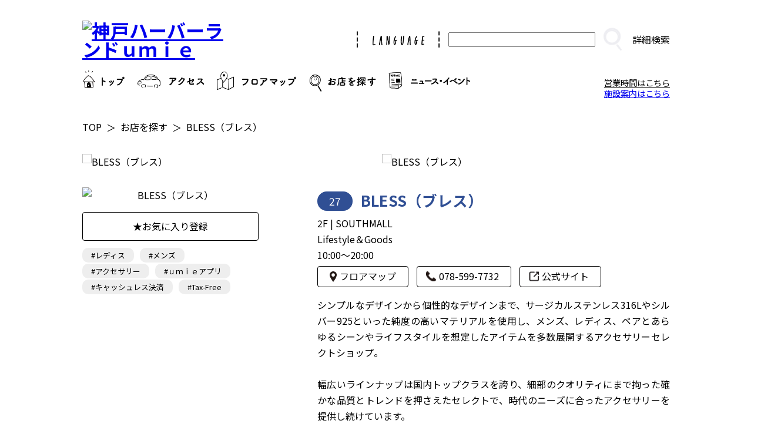

--- FILE ---
content_type: text/html; charset=UTF-8
request_url: https://umie.jp/shops/detail/171
body_size: 37046
content:
<!DOCTYPE html>
<html>
<head>
    <meta charset="utf-8"/>        <meta name="description" content="神戸ハーバーランド 大型商業施設「ウミエ」">
    <meta name="keywords" content="ｕｍｉｅ,umie,ウミエ,神戸ハーバーランド,大型商業施設「ウミエ」">
    <meta name="format-detection" content="telephone=no">
    <meta http-equiv="X-UA-Compatible" content="IE=edge">
    <meta name="viewport" content="width=device-width, initial-scale=1">

            <title>神戸ハーバーランドｕｍｉｅ | BLESS（ブレス）</title>
    
    <!-- Favicon-->
    <link rel="icon" type="image/png" href="/files/base_informations/favicon.png">

    <!-- css -->
    <link rel="stylesheet" href="/umie/css/common.css"/>    <link rel="stylesheet" href="/umie/css/slick.css"/>    <link rel="stylesheet" href="/umie/css/slick-theme.css"/>    <link rel="preload" as="style" href="https://fonts.googleapis.com/css?family=Noto+Sans+JP:400,700&display=swap&subset=japanese">
    <link rel="stylesheet" href="/umie/css/shops-one.css"/>    <link rel="stylesheet" href="/umie/css/custom.css"/>    <link rel="stylesheet" href="/front/css/original.css"/>
    <!-- script -->
    <link rel="stylesheet" href="https://fonts.googleapis.com/css?family=Noto+Sans+JP:400,700&display=swap&subset=japanese">
    <script src="https://ajax.googleapis.com/ajax/libs/jquery/3.5.1/jquery.min.js"></script>
    <script src="/front/vendors/jquery/js/jquery.cookie.js"></script>    <script src="/umie/js/common.js?5f79a80ebd6eebcc41f3e4df6fdf074e"></script>    <script src="/umie/js/custom.js?eeb0ff361cee0812211d0866b82213fd"></script>    <script src="/umie/js/slick.min.js"></script>    <script src="/umie/js/jquery.matchHeight-min.js"></script>    <script src="/umie/js/ofi.min.js"></script>    <script src="/front/js/functions.js?42f27cdf0a46c6a4d684f7ae1ecf5e02"></script>
        
    <!-- LINE Tag Base Code -->
<!-- Do Not Modify -->
<script>
(function(g,d,o){
  g._ltq=g._ltq||[];g._lt=g._lt||function(){g._ltq.push(arguments)};
  var h=location.protocol==='https:'?'https://d.line-scdn.net':'http://d.line-cdn.net';
  var s=d.createElement('script');s.async=1;
  s.src=o||h+'/n/line_tag/public/release/v1/lt.js';
  var t=d.getElementsByTagName('script')[0];t.parentNode.insertBefore(s,t);
    })(window, document);
_lt('init', {
  customerType: 'lap',
  tagId: '2458deb0-3a42-481f-b931-337ccfbac7b7'
});
_lt('send', 'pv', ['2458deb0-3a42-481f-b931-337ccfbac7b7']);
</script>
<noscript>
  <img height="1" width="1" style="display:none"
       src="https://tr.line.me/tag.gif?c_t=lap&t_id=2458deb0-3a42-481f-b931-337ccfbac7b7&e=pv&noscript=1" />
</noscript>
<!-- End LINE Tag Base Code -->
<!-- Google Tag Manager -->
<script>(function(w,d,s,l,i){w[l]=w[l]||[];w[l].push({'gtm.start':
new Date().getTime(),event:'gtm.js'});var f=d.getElementsByTagName(s)[0],
j=d.createElement(s),dl=l!='dataLayer'?'&l='+l:'';j.async=true;j.src=
'https://www.googletagmanager.com/gtm.js?id='+i+dl;f.parentNode.insertBefore(j,f);
})(window,document,'script','dataLayer','GTM-KTKX8GK');</script>
<!-- End Google Tag Manager --></head>
<body>
<!-- Google Tag Manager (noscript) -->
<noscript><iframe src="https://www.googletagmanager.com/ns.html?id=GTM-KTKX8GK"
height="0" width="0" style="display:none;visibility:hidden"></iframe></noscript>
<!-- End Google Tag Manager (noscript) -->

<header id="page-header" class="mw-1 px-1">

    <div class="header-info-wp">
        <div class="header-logo-wp">
            <h1 class="h-1">
                <a class="hover tb-none" href="/">
                    <img src="/files/base_informations/scname_image.png" alt="神戸ハーバーランドｕｍｉｅ"/>                </a>
                <a class="none tb-ib" href="/">
                    <img src="/files/base_informations/scname_image_sm.png" alt="神戸ハーバーランドｕｍｉｅ"/>                </a>
            </h1>
        </div>
        <div class="header-util-wp">
            <div class="lang-wp">
                <a class="hover" href="https://en.umie.global/" target="_blank">
                    <img class="tb-none" src="/umie/img/common/txt-lang-pc.png" alt="language">
                    <img class="none tb-ib" src="/umie/img/common/txt-lang-sp.png" alt="language">
                </a>
            </div>

                        <div>
                <form method="get" accept-charset="utf-8" class="search-form tb-none" action="/tags">                <input type="text" name="keywords" class="input-1"/>                <input type="hidden" name="categories" value="10,20,30,50"/>                <button class="button-search hover ml-1" type="submit" value="search">
                    <img src="/umie/img/common/ico-search.png" alt="検索">
                </button>
                </form>                <a class="hover" href="/tags?categories=10%2C20%2C30%2C50">
                    <img class="ico-search none tb-ib" src="/umie/img/common/ico-search-blue.png" alt="検索">
                </a>
            </div>

                        <p class="tb-none"><a href="/tags?categories=10%2C20%2C30%2C50">詳細検索</a></p>
            <button class="button-menu button hover none tb-ib"></button>
        </div>
    </div>

    <div class="bar-wp">
        <nav class="nav-1">

                        <ul class="g-nav-table none tb-table">
                                                            <li>
                            <a href="/static-pages/access"></a>
                            <img class="none tb-ib" src="/umie/img/common/btn-sp-access.png" alt="アクセス">
                        </li>
                                                                                <li>
                            <a href="/floor-maps"></a>
                            <img class="none tb-ib" src="/umie/img/common/btn-sp-map.png" alt="フロアマップ">
                        </li>
                                                                                <li>
                            <a href="/shops"></a>
                            <img class="none tb-ib" src="/umie/img/common/btn-sp-shop.png" alt="お店を探す">
                        </li>
                                                                                <li>
                            <a href="/news"></a>
                            <img class="none tb-ib" src="/umie/img/common/btn-sp-news.png" alt="ニュース・イベント">
                        </li>
                                                                                                                        </ul>

                                        <ul class="g-nav-cat-list none tb-ib">
                                                                                            <li>
                                <span>アクセス</span>
                                <ul class="sub-nav-list">
                                                                            <li><a href="/static-pages/access">アクセス</a></li>
                                                                                                                <li><a href="/features/bus">団体でお越しのお客さま</a></li>
                                                                    </ul>
                            </li>
                                                                                                                            <li>
                                <span>お店を探す</span>
                                <ul class="sub-nav-list">
                                                                                                                <li><a href="/features/gourmetguide">グルメガイド</a></li>
                                                                            <li><a href="/features/umietakeout">テイクアウト</a></li>
                                                                            <li><a href="/features/umieapp">毎月25日と海の日限定 ｕｍｉｅメンバーズデー特典</a></li>
                                                                            <li><a href="/features/mamababytokuten">Mama&amp;Baby会員さま特典</a></li>
                                                                            <li><a href="/features/cinewari">シネ割</a></li>
                                                                            <li><a href="/features/articulatedbusportloop">連節バスPort Loop特典</a></li>
                                                                            <li><a href="/features/line">LINE@ｕｍｉｅ友だち限定特典</a></li>
                                                                    </ul>
                            </li>
                                                                                                                            <li>
                                <span>施設・サービスのご案内</span>
                                <ul class="sub-nav-list">
                                                                            <li><a href="/static-pages/opening-hours">営業時間のご案内</a></li>
                                                                            <li><a href="/static-pages/contact">お問い合わせ</a></li>
                                                                            <li><a href="/static-pages/eventspace">イベントスペースのご案内</a></li>
                                                                            <li><a href="/static-pages/about-website">ウェブサイトについて</a></li>
                                                                            <li><a href="/static-pages/weboperator">ウェブオペレーター募集</a></li>
                                                                                                                <li><a href="/features/guidanceoffacilities">施設のご案内</a></li>
                                                                            <li><a href="/features/mosaicpet">ペットをお連れのお客さまへ</a></li>
                                                                            <li><a href="/features/mosaickanransya">モザイク大観覧車</a></li>
                                                                    </ul>
                            </li>
                                                                                                            </ul>
            
                        <ul class="g-nav-list tb-none">
                                                            <li>
                            <a href="/">
                                <img class="tb-none" src="/umie/img/common/btn-pc-home.png" alt="トップ">
                            </a>
                        </li>
                                                                                <li>
                            <a href="/static-pages/access">
                                <img class="tb-none" src="/umie/img/common/btn-pc-access.png" alt="アクセス">
                            </a>
                        </li>
                                                                                <li>
                            <a href="/floor-maps">
                                <img class="tb-none" src="/umie/img/common/btn-pc-map.png" alt="フロアマップ">
                            </a>
                        </li>
                                                                                <li>
                            <a href="/shops">
                                <img class="tb-none" src="/umie/img/common/btn-pc-shop.png" alt="お店を探す">
                            </a>
                        </li>
                                                                                <li>
                            <a href="/news">
                                <img class="tb-none" src="/umie/img/common/btn-pc-news.png" alt="ニュース・イベント">
                            </a>
                        </li>
                                                                                                                        </ul>
        </nav>
                <div class="note-wp"><p style="margin-top: 8px;"><a href="/static-pages/opening-hours" style="color: #000000;">営業時間はこちら</a><br><a href="/features/guidanceoffacilities">施設案内はこちら</a></p></div>
    </div>

</header>

<main>
    <div class="mw-2 px-1"><ul class="breadcrumbs"><li ><a href="/">TOP</a></li><li ><a href="/shops">お店を探す</a></li><li ><span >BLESS（ブレス）</span></li></ul></div>
<div class="mw-3 px-1">
    <div class="shops-one-menu-area">
        <ul class="shops-one-menu-options">
            <li class="active"><a href="#tab1">ショップ情報</a></li>
                            <li><a href="#tab2">特集</a></li>
                                </ul>
    </div>
</div>

<div class="shop-info tabContents mw-4 px-1 active" id="tab1">

        <div class="shop-img-slider slide sp-none">
                    <div><img src="/files/shops/156098807467c12a17b58a7/1340x840_exterior_image.jpg" alt="BLESS（ブレス）"/></div>
                            <div><img src="/files/shops/156098807467c12a17b58a7/1340x840_bland_image.jpg" alt="BLESS（ブレス）"/></div>
            </div>
    <div class="shop-img-slider pc-none">
                    <div><img src="/files/shops/156098807467c12a17b58a7/1340x840_exterior_image.jpg" alt="BLESS（ブレス）"/></div>
                            <div><img src="/files/shops/156098807467c12a17b58a7/1340x840_bland_image.jpg" alt="BLESS（ブレス）"/></div>
            </div>

        <div class="shop-info-texts">
        <div class="shop-img">
                        <img src="/files/shops/156098807467c12a17b58a7/1200x750_logo.png" alt="BLESS（ブレス）" class="logo"/>                        <a class="btn-fav shop-detail__btn" data-id="171" href="javascript:void(0)">
                <p><span>★</span>お気に入り登録</p>
            </a>
                        <div class="hushtags tb-none">
                                    <a href="/shops?keywords=%23%E3%83%AC%E3%83%87%E3%82%A3%E3%82%B9"><span>#レディス</span></a>
                                    <a href="/shops?keywords=%23%E3%83%A1%E3%83%B3%E3%82%BA"><span>#メンズ</span></a>
                                    <a href="/shops?keywords=%23%E3%82%A2%E3%82%AF%E3%82%BB%E3%82%B5%E3%83%AA%E3%83%BC"><span>#アクセサリー</span></a>
                                    <a href="/shops?keywords=%23%EF%BD%95%EF%BD%8D%EF%BD%89%EF%BD%85%E3%82%A2%E3%83%97%E3%83%AA"><span>#ｕｍｉｅアプリ</span></a>
                                    <a href="/shops?keywords=%23%E3%82%AD%E3%83%A3%E3%83%83%E3%82%B7%E3%83%A5%E3%83%AC%E3%82%B9%E6%B1%BA%E6%B8%88"><span>#キャッシュレス決済</span></a>
                                    <a href="/shops?keywords=%23Tax-Free"><span>#Tax-Free</span></a>
                            </div>
        </div>

        <div class="text-area">
                        <div class="shop-name">
                <span class="shop-number">27</span>                <h1>BLESS（ブレス）</h1>
            </div>

                        <p>2F | SOUTHMALL<br>Lifestyle＆Goods</p>

                                                            <div class="shop-time">10:00～20:00</div>
                            
            <div class="more-info">

                                                    <a class="tb-none floor_map_url" href="/floor-maps/shops/171" target="_blank">
                        <p class="btn-map">フロアマップ</p>
                    </a>
                
                                                                            <a href="tel:078-599-7732"><p class="btn-tel">078-599-7732</p></a>
                                    
                                                    <a href="https://www.bless-silver.com" target="_blank">
                        <p class="btn-official">公式サイト</p>
                    </a>
                
            </div>

                        <div><p>シンプルなデザインから個性的なデザインまで、サージカルステンレス316Lやシルバー925といった純度の高いマテリアルを使用し、メンズ、レディス、ペアとあらゆるシーンやライフスタイルを想定したアイテムを多数展開するアクセサリーセレクトショップ。
<br>
<br>幅広いラインナップは国内トップクラスを誇り、細部のクオリティにまで拘った確かな品質とトレンドを押さえたセレクトで、時代のニーズに合ったアクセサリーを提供し続けています。<br></p></div>
        </div>

                <div class="hushtag-area tb-block none">
            <div class="hushtags">
                                    <a href="/shops?keywords=%23%E3%83%AC%E3%83%87%E3%82%A3%E3%82%B9"><span>#レディス</span></a>
                                    <a href="/shops?keywords=%23%E3%83%A1%E3%83%B3%E3%82%BA"><span>#メンズ</span></a>
                                    <a href="/shops?keywords=%23%E3%82%A2%E3%82%AF%E3%82%BB%E3%82%B5%E3%83%AA%E3%83%BC"><span>#アクセサリー</span></a>
                                    <a href="/shops?keywords=%23%EF%BD%95%EF%BD%8D%EF%BD%89%EF%BD%85%E3%82%A2%E3%83%97%E3%83%AA"><span>#ｕｍｉｅアプリ</span></a>
                                    <a href="/shops?keywords=%23%E3%82%AD%E3%83%A3%E3%83%83%E3%82%B7%E3%83%A5%E3%83%AC%E3%82%B9%E6%B1%BA%E6%B8%88"><span>#キャッシュレス決済</span></a>
                                    <a href="/shops?keywords=%23Tax-Free"><span>#Tax-Free</span></a>
                            </div>
        </div>
    </div>

                <div class="shop-info-floormap">
            <h2>フロアマップ</h2>
            <iframe class="floor_map_iframe map-iframe" src="https://fg.umie.jp/shops/view/506" width="100%" height="280px"></iframe>
            <a class="btn-big-map floor_map_url" href="/floor-maps/shops/171" target="_blank">
                大きなマップで見る            </a>
        </div>
    </div>


    <div class="tabContents mw-4 px-1 tokusyu-page-links" id="tab2">
                    <h2>CLEARANCE SALE 2026</h2>
            <div class="tokusyu-page-link">
                                                    <picture><source srcset=/files/features/1243413694693f78914aa89/image.webp type="image/webp"/><img src="/files/features/1243413694693f78914aa89/image.jpg" alt="【1/13(火)〜1/31(土)】一部アクセサリー商品半額"/></picture>                                <div class="tokusyu-page-about">
                    <time class="date" datetime="2025/12/26(金)">2025/12/26(金)</time>
                    <div class="tokyusyu-page-info">
                        <div class="text">
                                                            <h3>【1/13(火)〜1/31(土)】一部アクセサリー商品半額</h3><br>
                                                        <p><br></p>                        </div>
                        <a class="btn-tokusyu-link" href="/features/clearance_sale_2026">
                            <p>CLEARANCE SALE 2026を見る</p>
                        </a>
                    </div>
                </div>
            </div>
                    <h2>毎月25日と海の日限定 ｕｍｉｅメンバーズデー特典</h2>
            <div class="tokusyu-page-link">
                                                    <img src="/files/feature_categories/111141363661bc26a732ccf/image.jpg" alt="毎月25日と海の日限定 ｕｍｉｅメンバーズデー特典"/>                                <div class="tokusyu-page-about">
                    <time class="date" datetime="2025/06/27(金)">2025/06/27(金)</time>
                    <div class="tokyusyu-page-info">
                        <div class="text">
                                                        <p style="text-align: center; background-color: rgb(1,78,160);"><span style="font-size: 12px;"><b style=""><font color="#ffffff">店内全品当店平常価格より5%OFF</font></b></span><br><br></p>                        </div>
                        <a class="btn-tokusyu-link" href="/features/umieapp">
                            <p>毎月25日と海の日限定 ｕｍｉｅメンバーズデー特典を見る</p>
                        </a>
                    </div>
                </div>
            </div>
                    <h2>シネ割</h2>
            <div class="tokusyu-page-link">
                                                    <img src="/files/feature_categories/17700129295fc03ed368d22/image.jpg" alt="シネ割"/>                                <div class="tokusyu-page-about">
                    <time class="date" datetime="2025/06/27(金)">2025/06/27(金)</time>
                    <div class="tokyusyu-page-info">
                        <div class="text">
                                                        <p style="text-align: center; background-color: rgb(0,40, 92);"><span style="font-size: 12px;"><b style=""><font color="#fccf00">店内全品当店平常価格より5％OFF<br><br></font></b></span></p>                        </div>
                        <a class="btn-tokusyu-link" href="/features/cinewari">
                            <p>シネ割を見る</p>
                        </a>
                    </div>
                </div>
            </div>
                    <h2>連節バスPort Loop特典</h2>
            <div class="tokusyu-page-link">
                                                    <img src="/files/feature_categories/1203109799604f13d99417b/image.jpg" alt="連節バスPort Loop特典"/>                                <div class="tokusyu-page-about">
                    <time class="date" datetime="2024/07/25(木)">2024/07/25(木)</time>
                    <div class="tokyusyu-page-info">
                        <div class="text">
                                                        <p style="text-align: center; background-color: rgb(42,114, 186);"><span style="font-size: 12px;"><b><span style="font-size: 12px;"><font color="#ffffff">店内全品当店平常価格より5%OFF</font></span></b></span><br><br></p>                        </div>
                        <a class="btn-tokusyu-link" href="/features/articulatedbusportloop">
                            <p>連節バスPort Loop特典を見る</p>
                        </a>
                    </div>
                </div>
            </div>
                    <h2>キャッシュレス決済対応</h2>
            <div class="tokusyu-page-link">
                                                    <img src="/files/feature_categories/20723431245fc0d3f452b5f/image.jpg" alt="キャッシュレス決済対応"/>                                <div class="tokusyu-page-about">
                    <time class="date" datetime="2025/03/26(水)">2025/03/26(水)</time>
                    <div class="tokyusyu-page-info">
                        <div class="text">
                                                        <p style="text-align: center; background-color: rgb(112, 180, 219);"><span style="font-size: 12px;"><b><span style="font-size: 12px;"><font color="#ffffff">クレジットカード／ID／QUICPay／ICOCA（交通系IC）／WAON／AEON Pay／Alipay／WeChat Pay</font></span></b></span><br><span style="font-size: 11px;"><font color="#0000ff">※最新の情報は店舗へお問い合わせください。</font></span></p>
                        </div>
                        <a class="btn-tokusyu-link" href="/features/cashlesspayment">
                            <p>キャッシュレス決済対応を見る</p>
                        </a>
                    </div>
                </div>
            </div>
                    <h2>LINE@ｕｍｉｅ友だち限定特典</h2>
            <div class="tokusyu-page-link">
                                                    <img src="/files/feature_categories/12645965265fc03f2f633f7/image.gif" alt="LINE@ｕｍｉｅ友だち限定特典"/>                                <div class="tokusyu-page-about">
                    <time class="date" datetime="2025/03/26(水)">2025/03/26(水)</time>
                    <div class="tokyusyu-page-info">
                        <div class="text">
                                                        <p style="text-align: center; background-color: rgb(67,175, 53);"><strong style=""><span style="font-size: 12px;"><font color="#ffff00">店内商品お買い上げでBLESSオリジナルBOXプレゼント</font></span><br><br></strong></p>                        </div>
                        <a class="btn-tokusyu-link" href="/features/line">
                            <p>LINE@ｕｍｉｅ友だち限定特典を見る</p>
                        </a>
                    </div>
                </div>
            </div>
            </div>






</main>

<footer id="page-footer">
    <div class="page-top">
        <a href="#">
            <img src="/umie/img/common/pagetop_btn_blue.png" alt="PAGE TOP" width="113" height="52" loading="lazy"/>        </a>
    </div>
    <div class="col-1-wp mw-1 px-1 tb-none">
        <div class="map-wp">
            <img src="/umie/img/common/map.png" alt="地図" width="536" height="686" loading="lazy">
        </div>
                <nav class="nav-3">
                                                                                        <div>
                            <h3 class="h-7">アクセス</h3>
                            <ul class="menu-list">
                                                                    <li><a href="/features/bus">団体でお越しのお客さま</a></li>
                                                                                                    <li><a href="/static-pages/access">アクセス</a></li>
                                                            </ul>
                        </div>
                                                                                                        <div>
                            <h3 class="h-7">お店を探す</h3>
                            <ul class="menu-list">
                                                                    <li><a href="/features/gourmetguide">グルメガイド</a></li>
                                                                    <li><a href="/features/umietakeout">テイクアウト</a></li>
                                                                    <li><a href="/features/umieapp">毎月25日と海の日限定 ｕｍｉｅメンバーズデー特典</a></li>
                                                                    <li><a href="/features/mamababytokuten">Mama&amp;Baby会員さま特典</a></li>
                                                                    <li><a href="/features/cinewari">シネ割</a></li>
                                                                    <li><a href="/features/articulatedbusportloop">連節バスPort Loop特典</a></li>
                                                                    <li><a href="/features/line">LINE@ｕｍｉｅ友だち限定特典</a></li>
                                                                                            </ul>
                        </div>
                                                                                                        <div>
                            <h3 class="h-7">施設・サービスのご案内</h3>
                            <ul class="menu-list">
                                                                    <li><a href="/features/guidanceoffacilities">施設のご案内</a></li>
                                                                    <li><a href="/features/mosaicpet">ペットをお連れのお客さまへ</a></li>
                                                                    <li><a href="/features/mosaickanransya">モザイク大観覧車</a></li>
                                                                                                    <li><a href="/static-pages/opening-hours">営業時間のご案内</a></li>
                                                                    <li><a href="/static-pages/contact">お問い合わせ</a></li>
                                                                    <li><a href="/static-pages/eventspace">イベントスペースのご案内</a></li>
                                                                    <li><a href="/static-pages/about-website">ウェブサイトについて</a></li>
                                                                    <li><a href="/static-pages/weboperator">ウェブオペレーター募集</a></li>
                                                            </ul>
                        </div>
                                                                                                </nav>
    </div>
        <div class="sns mw-1 px-1">
        <ul class="sns-list">
            <li class="sns-list__item">
                <a href="/lp/umieapp/" target="_blank">
                    <img src="/umie/img/common/icon_app.png" alt="" width="1024" height="1024" loading="lazy"/>                </a>
            </li>
            <li class="sns-list__item">
                <a href="https://www.instagram.com/kobe_harborland_umie/" target="_blank">
                    <img src="/umie/img/common/icon_Instagram.png" alt="" width="400" height="400" loading="lazy"/>                </a>
            </li>
        </ul>
    </div>
        <div class="col-2-wp mw-5 px-1 mt-0">
        <div>
            <a class="footer-logo tb-none" href="/">
                <img src="/files/base_informations/scname_image.png" alt="神戸ハーバーランドｕｍｉｅ" width="397" height="162" loading="lazy"/>            </a>
            <a class="footer-logo none tb-ib" href="/">
                <img src="/files/base_informations/scname_image_sm.png" alt="神戸ハーバーランドｕｍｉｅ" width="397" height="162" loading="lazy"/>            </a>
            <br class="none tb-inline"><span class="address">神戸ハーバーランドｕｍｉｅ			<br>〒650-0044 <span class="ib">神戸市中央区東川崎町1丁目7番2号</span>
            <br>TEL：<a href="tel:078-382-7100" class="footer_address-tel">078-382-7100</a>　<a href="/static-pages/contact">お問い合わせはこちら</a><br>
※ご購入いただきました商品に関するお問合せ、<br class="sp-none">お取扱い商品に関するお問合せは各店舗へ直接お電話ください。<br>
<a href="/shops">＞店舗一覧</a><br>
（施設にいただいたお電話をそのまま店舗へお繋ぎすることはできません。）
</span>
        </div>
        <div>
            <p id="copyright" class="mw-6"><small>Copyright 2020 (c) umie.jp All Rights Reserved.</small></p>
        </div>
    </div>
                <div class="relative">
            <img src="/umie/img/common/btn-to-top.png" alt="PAGE TOP" class="btn-to-top"/>        </div>
    </footer>


<script> objectFitImages(); </script>
<script src="/umie/js/shops-one.js"></script><script src="/front/js/floormap-fix.js"></script><script src="https://cdn.jsdelivr.net/npm/lodash@4.17.21/lodash.min.js"></script>
<script>

    /**
     * お気に入りのスライダーを表示
     *
     * @type {[]}
     */
        //お気に入りがある場合に、ショップ情報を API から取得してスライダーを表示
    let params = makeQueryParams(); //クエリパラメータを取得
    if (params != '') {

        $.ajax({
            url: '/service/shops' + params,
            type: "GET",
        }).done(function (result, textStatus, xhr) {

            if (result.fvShops.length < 1) {
                return false; //お気に入りに入れているショップが公開状態に無い時、何もしないですぐ return する
            }

            var compiled = _.template($("#favorite-shop-list").html());
            for (let i = 0; i < result.fvShops.length; i++) {
                //スライダーに追加
                $(".shop-lists-favorite__list").append(
                    compiled({
                        "name": result.fvShops[i].name,
                        "id": result.fvShops[i].id,
                        "imgSrc": result.fvShops[i].imgSrc,
                        "imgSrcWebp": result.fvShops[i].imgSrcWebp,
                    })
                );
            }

            /**
             * お気に入りのスライダー
             */
            $('.shop-lists-favorite__list').slick({
                dots: false,
                infinite: true,
                speed: 600,
                variableWidth: true,
                responsive: [
                    {
                        breakpoint: 768,
                        settings: {
                            centerMode: true //SP の際はロゴを中央揃え
                        }
                    }
                ]
            });

        }).fail(function (xhr, textStatus, error) {
            $(".shop-lists-favorite").append('<p>お気に入りショップを取得出来ませんでした。時間をおいて再度お試しください。</p>');
        });

    }


    /**
     * お気に入りマーク処理の関数
     */
    function setFavoriteMark(params) {

        let cookieKey = params['cookieKey'];
        let $clickEle = params['clickELe'] ? $(params['clickELe']) : null;
        let $markEle = params['markEle'] ? $(params['markEle']) : null;
        //let $deleteEle = params['deleteBtn'] ? $(params['deleteBtn']) : null;

        if ($clickEle != null && $markEle != null) {
            //お気に入りの登録・削除
            $clickEle.on('click', function (e) {
                let id = this.dataset.id;
                let $markEles = $markEle.filter('[data-id="' + id + '"]'); //マークする要素を取得
                let marked = $markEles.first().hasClass('active'); //登録済みの判定

                if (!marked) setArrayCache(cookieKey, id);
                else removeArrayCache(cookieKey, id);

                $markEles.toggleClass('active', !marked);

                //マーク変化後の処理
                if (params['func'] != null && params['func']['after'] != null) {
                    params['func']['after'].call(this, id, $clickEle, $markEle, !marked);
                }

                return false;
            });

            // //読み込み時に、お気に入りをマーク
            let favoriteIds = getArrayCache(cookieKey);
            favoriteIds.forEach(function (id) {
                let $mark = $markEle.filter('[data-id="' + id + '"]').first(); //最初のマーク要素のみ取り出す

                if ($mark[0]) {
                    $mark.trigger('click');
                }
            });
        }

        if (params['deleteBtn'] != null) {
            //お気に入りストから削除
            $(document).on('click', params['deleteBtn'], function (event) {

                let id = event.target.dataset.id;

                removeArrayCache(cookieKey, id);

                if ($markEle != null) $markEle.filter('[data-id="' + id + '"]').removeClass('active');

                location.reload(); //ページ反映のためリロード

                return false;
            });
        }
    }
</script>


<script>
    $(function () {
        //お気に入りマーク登録処理をセット
        setFavoriteMark({
            cookieKey: 'favoriteShopIds', //クッキーの参照キー
            clickELe: '.shop-detail__btn', //クリック要素 (data-id属性でidを付加しておく))
            markEle: '.shop-detail__btn', //マーク要素 (activeクラスがつく要素、data-idでidを付加しておく)
            deleteBtn: null, //削除ボタン
            func: {
                //マーク変化後の処理　(id, $clickEle, $markEle, marked)
                after: function (id, $clickEle, $markEle, marked) {
                    let $btn = $('.shop-detail__btn[data-id=' + id + ']'); //各ボタン
                    //マークが付いた時に、ボタンのラベルを変更
                    if (marked) {
                        $btn.html('<p><span>★</span>お気に入り済み</p>');
                    } else {
                        $btn.html('<p><span>★</span>お気に入り登録</p>');
                    }
                }
            }
        });
    });
</script>
</body>
</html>


--- FILE ---
content_type: text/css
request_url: https://umie.jp/umie/css/common.css
body_size: 22553
content:
/*ini*/
html,body,header,main,aside,footer,div,nav,article,section,h1,h2,h3,h4,h5,h6,ol,ul,li,table,th,td,p {
	margin: 0;
	padding: 0;
}
header,main,aside,footer,nav,article,section {
	display: block;
}
html {
	font: 16px/1.7 "Yu Gothic Medium","Noto Sans JP","Hiragino Kaku Gothic Pro",Meiryo,sans-serif;
	background: #fff;
	color: #000;
}
@media all and (-ms-high-contrast:none) {
	html {
		font-family: "Noto Sans JP","Hiragino Kaku Gothic Pro",Meiryo,sans-serif;
	}
}
@media screen and (max-width: 799px) {
	html {
		font-size: 14.75px;
		font-weight: 400;
	}
}
@media screen and (max-width: 499px) {
	html {
		font-size: 13.5px;
	}
}
body {
	word-wrap: break-word;
	overflow-x: hidden;
	overflow-y: scroll;
	position: relative;
}
p {
	text-align: justify;
}
p + p {
	margin-top: 1.7em;
}
ol, ul {
	list-style: none;
}
img, iframe {
	vertical-align: top;
	max-width: 100%;
	width: auto;
	height: auto;
	border: 0;
}
a[href^="tel:"] { pointer-events: none; }
@media screen and (max-width: 799px) {
	a[href^="tel:"] {
		pointer-events: auto;
	}
}
a:active { color: #f00; }
small {
	font-size: inherit;
}

/*global*/
.side-tab {
	position: fixed;
	right: 0;
	bottom: 3.5%;
	z-index: 999;
	padding: 15px 0;
    background: rgb(3,74,150);
	filter:alpha(opacity=90);
	background: rgba(3,74,150,.9);
    border-radius: 25px 0 0 25px;
    width: 16.06vw;
    max-width: 280px;
}
.side-tab div{
	width: 100%;
	text-align: center;
}
.side-tab div:nth-child(1){
	text-align: left;
}
.side-tab div:nth-child(1) img{
    width: 80%;
    padding-left: 8%;
}
.side-tab div:nth-child(2) img{
    width: 48%;
    padding: 10px 0 15px;
}
.side-tab div:nth-child(3){
	text-align: right;
    margin-bottom: -20px;
}
.side-tab div:nth-child(3) img{
    width: 40%;
    padding-right: 10%;
}
.side-tab img {
	width: 100%;
}
@media screen and (max-width: 1749px) {
	.side-tab {
		width: 16.06vw;
	}
}
@media screen and (max-width: 1134px) {
	.side-tab {
		width: 26vw;
		bottom: 23vw;
	    padding: 19px 5px 6px;
	    background-color: #034a96;
	    border-radius: 12px 0 0 12px;
	}
	.side-tab div:nth-child(3) {
	    margin-bottom: 0px;
	}
}
@media screen and (max-width: 599px) {
	.side-tab {
	    padding: 13px 5px 0px;
	}
	.side-tab div:nth-child(1) img{
		width: 100%;
	    padding-left: 2%;
	}
	.side-tab div:nth-child(2) img {
	    width: 50%;
	    padding: 7px 0 10px;
	}
	.side-tab div:nth-child(3) img {
	    width: 60%;
	    padding-right: 0%;
	}
}
.h-1 {
	line-height: 1;
}
.h-1 img {
  width: 120px;
}
.h-2 > span {
	font-size: 1.5rem;
	line-height: 1.4;
	padding: 30px 30px 30px 128px;
	border-right: 1px solid #fff;
	background: url(../img/top/ico-parking.png) no-repeat left center;
	display: inline-block;
}
@media screen and (max-width: 1134px) {
	.h-2 {
		border-bottom: 1px solid #fff;
	}
	.h-2 > span {
		font-size: 2.4rem;
		letter-spacing: 4px;
		padding: 25px 0 33px 190px;
		border-right: 0;
		background-size: 34%;
	}
}
.h-3 {
	vertical-align: middle;
	width: calc(100% - 68px);
	display: inline-block;
}
@media screen and (max-width: 1134px) {
	.h-3 {
		width: calc(100% - 150px);
	}
}
.h-3 img {
	width: 100%;
}
.h-4 img {
  height: 125px;
}
@media screen and (max-width: 1134px) {
	.h-4 {
		width: auto;
		text-align: left;
		padding: 0 0 0 5%;
	}
	.h-4 img {
  	height: 18vw;
	}
	.h-6 img {
  	height: 18vw;
	}
}
.h-5 {
	font-size: 0.9rem;
	line-height: 1.2;
}
@media screen and (max-width: 1134px) {
	.h-5 {
		font-size: 1.8rem;
	}
}
@media screen and (max-width: 799px) {
	.h-5 {
		font-size: 1.25rem;
	}
}
@media screen and (max-width: 499px) {
	.h-5 {
		font-size: 1.1rem;
	}
}
@media screen and (max-width: 1134px) {
	.h-6 {
		text-align: left;
		width: auto;
		padding: 0 0 0 5%;
	}
}
.h-7 {
	font-size: 1.1rem;
	line-height: 1.2;
	margin-bottom: 0.8em;
}
.button {
	display: block;
	border: 0;
	outline: 0;
	cursor: pointer;
}
.button-search {
	vertical-align: middle;
	width: 40px;
	height: 40px;
	border: 0;
	outline: 0;
	background: url(../img/common/ico-search.png) no-repeat center center;
	background-size: contain;
	cursor: pointer;
}
@media screen and (max-width: 1134px) {
	.button-open {
		padding-top: 6.7%;
		width: 6.7%;
		height: 0;
		background: url(../img/common/ico-open.png) no-repeat top left;
		background-size: contain;
		position: absolute;
		right: 4%;
		top: 50px;
	}
	.button-open.active {
		background: url(../img/common/ico-close.png) no-repeat center center;
		background-size: contain;
	}
	.button-menu {
		margin-left: 12%;
		width: 9.61%;
		height: 50px;
		background: url(../img/common/ico-menu.png) no-repeat center center;
		background-size: contain;
	}
	.button-menu.active {
		background: url(../img/common/ico-close-menu.png) no-repeat center center;
		background-size: contain;
	}
}
@media screen and (max-width: 820px) {
	.button-open {
		top: 37px;
	}
}
@media screen and (max-width: 499px) {
	.button-open {
		top: 25px;
	}
}
.button-wp {
	text-align: center;
	margin-top: 5%;
}
@media screen and (max-width: 799px) {
	.button-wp {
		margin-top: 8vw;
	}
}
.button-wp a:hover {
	opacity: 0.6;
}
@media screen and (max-width: 1134px) {
	.button-wp a {
		line-height: 1;
		text-align: center;
		margin: 0 auto;
		padding: 1.2em 12.5%;
		border-radius: 40px;
		border: 1px solid #000;
		display: table;
	}
	.button-wp a.white {
		border-color: #fff;
	}
}
@media screen and (max-width: 799px) {
	.button-wp a {
    width: 45%;
    padding: 3.5% 8% 2.5%;
	}
	.button-wp a img {
  	width: auto;
  	height: 10px;
	}
}
.se {
	opacity: 0;
	transform: translateY(50px);
	transition: opacity 1s linear, transform 1s linear;
}
.se.active {
	opacity: 1;
	transform: translateY(0);
	margin: 0 auto;
}

/*header*/
#page-header {
	padding: 35px 0 0;
}
@media screen and (max-width: 799px) {
	#page-header {
		padding-top: 25px;
	}
}
@media screen and (max-width: 499px) {
	#page-header {
		padding-top: 15px;
		padding-left: 3% !important;
		padding-right: 3% !important;
	}
}
.header-info-wp {
	display: flex;
	justify-content: space-between;
	align-items: center;
}
.header-info-wp > .header-logo-wp {
	flex: 0 1 24.84%;
}
.header-info-wp > .header-util-wp {
	flex: 1 1 75.16%;
	display: flex;
	justify-content: flex-end;
	align-items: center;
}
.header-logo:hover {
	opacity: 0.6;
}
.header-util-wp > * {
	flex: 0 1 auto;
}
.header-util-wp > :nth-child(2) {
	margin-left: 2%;
}
.header-util-wp > :nth-child(3) {
	margin-left: 3%;
}
@media screen and (max-width: 1134px) {
	.header-util-wp > :nth-child(1) {
		flex: 0 1 21.84%;
		line-height: 1;
	}
	.header-util-wp > :nth-child(2) {
		flex: 0 1 6.99%;
		margin-left: 8.5%;
	}
}
.header-util-wp a {
	text-decoration: none;
	color: inherit;
}
.header-util-wp a:hover {
	text-decoration: underline;
}
.search-form {
	display: flex;
	align-items: center;
}
.search-form > * {
	flex: 0 0 auto;
}
.search-form .input-1 {
	vertical-align: middle;
	box-sizing: border-box;
	width: 250px;
	height: 25px;
	display: inline-block;
}
@media screen and (max-width: 1099px) {
	.search-form .input-1 {
		width: 86.20%;
	}
}

.bar-wp {
	margin-top: 2%;
	overflow: hidden;
}
@media screen and (max-width: 1134px) {
	.bar-wp {
		margin-top: 3%;
		display: block;
	}
}
.bar-wp > .nav-1 {
  float: left;
	width: 68%;
}
.bar-wp > .note-wp {
	float: right;
	width: 32%;
	text-align: right;
	padding-top: 5px;
	font-size:.9em;
}
@media screen and (max-width: 1134px) {
.bar-wp > .nav-1 {
  float: left;
	width: 100%;
}
.bar-wp > .note-wp {
	width: 32%;
	padding-top: 15px;
	font-size:1em;
}
}
@media screen and (max-width: 1499px) {
	.bar-wp > .note-wp {
		flex: 0 0 27%;
	}
}
@media screen and (max-width: 1134px) {
	.bar-wp > .note-wp {
		text-align: center;
		float: none;
		width: 100%;
	}
}
.g-nav-list {
  display: table;
}
.g-nav-list > li {
	display: table-cell;
	padding: 0 3% 0 0;
}
.g-nav-list > li img {
  width: 100%;
  min-height:36.5px;
}
.bar-wp > .note-wp p {
	line-height: 1.3;
	text-align: left;
	display: inline-block;
}
.bar-wp > .note-wp p span {
  font-size: 10px;
}
@media screen and (max-width: 1134px) {
	.bar-wp > .note-wp p {
		font-size: 1.95rem;
	}
	.bar-wp > .note-wp p span {
  	font-size: 1rem;
	}
}
@media screen and (max-width: 945px) {
	.bar-wp > .note-wp p {
		font-size: 1.2rem;
	}
	.bar-wp > .note-wp p span {
  	font-size: 0.8rem;
	}
}

/*sp-menu*/
@media screen and (max-width: 1134px) {
	.nav-1 {
		display: none;
		width: 100%;
		background: #fff;
		position: absolute;
		left: 0;
		top: 2.1%;
		z-index: 10;
	}
	.nav-1.active {
		display: block;
	}
	.nav-1 .g-nav-table {
		border-spacing: 0;
		width: 100%;
		border-right: 4px solid #e4e4e4;
		border-left: 4px solid #e4e4e4;
		border-bottom: 4px solid #e4e4e4;
	}
	.g-nav-table li {
		text-align: center;
		vertical-align: middle;
		padding: 7%;
		width: calc(50% - 2px);
		box-sizing: border-box;
		position: relative;
		border-top: 4px solid #e4e4e4;
		float: left;
	}
	.g-nav-table li:nth-child(odd) {
		border-right: 4px solid #e4e4e4;
	}
	.g-nav-table li:nth-child(2n) {
		border-right: 4px solid #e4e4e4;
	}
	.g-nav-table a {
		display: block;
		width: 100%;
		height: 100%;
		position: absolute;
		left: 0;
		top: 0;
	}
	.g-nav-table a:hover {
		background: rgba(255,255,255,0.5);
	}

	.g-nav-cat-list {
		font-weight: bold;
		width: 100%;
		display: block;
	}
	.g-nav-cat-list > li > span {
		font-size: 4rem;
		padding: 0.5em 1em;
		background: #e4e4e4 url(../img/common/ico-open.png) no-repeat right 1em center;
		color: inherit;
		display: block;
		cursor: pointer;
	}
	@media screen and (max-width: 949px) {
		.g-nav-cat-list > li > span {
			font-size: 1.9rem;
			background-size: calc(3% + 15px);
		}
	}
	@media screen and (max-width: 499px) {
		.g-nav-cat-list > li > span {
			font-size: 1.4rem;
		}
	}
	.g-nav-cat-list > li > span.active {
		background-image: url(../img/common/ico-close.png);
	}
	.g-nav-cat-list > li > span:hover {
		opacity: 0.6;
	}

	.sub-nav-list {
		display: none;
		font-size: 2.7rem;
	}
	@media screen and (max-width: 949px) {
		.sub-nav-list {
			font-size: 1.1rem;
		}
	}
	.sub-nav-list.active {
		display: block;
	}
	.sub-nav-list a {
		text-decoration: none;
		padding: 0.75em 1em 0.75em 3.5em;
		background: url(../img/common/arrow-right-black-2.png) no-repeat 6.8% center;
		color: inherit;
		display: block;
	}
	@media screen and (max-width: 949px) {
		.sub-nav-list a {
			background-position: 5.8% center;
			background-size: 2%;
		}
	}

	.sp-menu-logo-wp {
		text-align: center;
		padding: 2% 0;
	}
	.sp-menu-logo-wp img {
		width: 12%;
	}
}

/*footer*/
#page-footer {
	padding-bottom: 50px;
}
.gmap-wp {
	margin-top: 13%;
	padding-top: 69.57%;
	width: 100%;
	height: 0;
	position: relative;
}
.gmap-wp iframe {
	position: absolute;
	left: 0;
	top: 0;
	display: block;
	width: 100%;
	height: 100%;
}
.col-1-wp {
	display: flex;
	margin-top: 5%;
}
.col-1-wp > :nth-child(1) {
	flex: 0 0 36.98%;
}
@media screen and (max-width: 1299px) {
	.col-1-wp > :nth-child(1) {
		flex: 0 0 30%;
	}
}
.col-1-wp > .nav-3 {
	flex: 1 1 auto;
	display: flex;
	margin-top: 6.5%;
}
.col-1-wp > .nav-3 > * {
	/*flex: 1 1 auto;*/
	margin-left: 8%;
    flex-basis: 200px;
}
.col-1-wp > .nav-3 > *:first-child{
	margin-left: 0;
}
.col-1-wp > .nav-3 a {
	text-decoration: none;
	color: inherit;
}
.col-1-wp > .nav-3 a:hover {
	text-decoration: underline;
}
.h-7{
	font-size: 1em;
}
.col-1-wp > .nav-3 ul.menu-list {
    font-size: .9em;
}
.col-1-wp > .nav-3 ul.menu-list li {
    /*border-bottom: 1px solid #ddd;*/
    padding: 5px 0 5px 5px;
}
.col-1-wp > .nav-3 ul.menu-list li:before {
	content:"";
	background:url("../img/common/arrow-right-black-2.png");
	width: 7px;
    height: 7px;
    padding-right: 7px;
    margin-bottom: 2px;
    display: inline-block;
    background-size: contain;
    background-repeat: no-repeat;
    margin-left: -14px;
}
.col-1-wp > .nav-3 ul.menu-list li:last-child {
	border-bottom: none;
}
.col-2-wp {
	display: flex;
	justify-content: space-between;
	align-items: flex-end;
	/*margin-top: -6%;*/
	margin-top: 3%;
}
@media screen and (max-width: 1134px) {
	.col-2-wp {
		display: block;
		text-align: center;
		margin-top: 10%;
		/*margin-bottom: 16vw;*/
		margin-bottom: 40vw;
	}
	.gmap-wp {
    width: 90%;
    margin-left: auto;
    margin-right: auto;
	}
}
.col-2-wp > * {
	flex: 0 0 auto;
}
.col-2-wp .footer-logo {
	position: relative;
	top: 4px;
	display: inline-block;
}
.col-2-wp .footer-logo img {
  height: 60px;
  padding: 0 40px 0 50px;
}
@media screen and (max-width: 1134px) {
	.col-2-wp .footer-logo {
		width: 46.94%;
	}
	.col-2-wp .footer-logo img {
  	padding: 0;
	}
}
.col-2-wp .footer-logo:hover {
	opacity: 0.6;
}
.col-2-wp .address {
	line-height: 1.4;
	vertical-align: bottom;
	display: inline-block;
}
@media screen and (max-width: 1134px) {
	.col-2-wp .address {
		font-size: 1.9rem;
		line-height: 2.2;
		margin-top: 3.5%;
	}
}
@media screen and (max-width: 799px) {
	.col-2-wp .address {
		font-size: 1.4rem;
	}
}
@media screen and (max-width: 499px) {
	.col-2-wp .address {
		font-size: 1.2rem;
	}
}
#copyright {
	font-size: 0.8rem;
}
@media screen and (max-width: 1134px) {
	#copyright {
		font-size: 2rem;
		text-align: center;
		margin-top: 5%;
		padding: 3% 0 0;
		border-top: 3px solid #000;
	}
}
@media screen and (max-width: 799px) {
	#copyright {
		font-size: 1.2rem;
	}
}
@media screen and (max-width: 499px) {
	#copyright {
		font-size: 0.9rem;
	}
}

/*util*/
.tc { text-align: center !important; }

.mt-1 { margin-top: 3.5% !important; }
@media screen and (max-width: 1134px) {
	.mt-1 { margin-top: 8% !important; }
}
.ml-1 { margin-left: 3% !important;  }

.px-1 {padding-left: 5% !important;padding-right: 5% !important;}
.py-1 { padding-top: 55px; padding-bottom: 100px; }
@media screen and (max-width: 1299px) {
	.py-1 { padding-top: 50px; padding-bottom: 50px; !important; }
}
@media screen and (max-width: 1134px) {
	.py-1 { padding-top: 11%; padding-bottom: 10%; !important; }
}

.pd-1 { padding: 65px 0; }
@media screen and (max-width: 1134px) {
	.pd-1 { padding: 12% 0 8%; }
}

.pd-2 { padding: 55px 0 80px; }
@media screen and (max-width: 1299px) {
	.pd-2 { padding: 50px 0; }
}
@media screen and (max-width: 1134px) {
	.pd-2 { padding: 11% 0; }
}

.pd-3 { padding: 55px 0 120px; }
@media screen and (max-width: 1299px) {
	.pd-3 { padding: 50px 0 85px; }
}
@media screen and (max-width: 1134px) {
	.pd-3 { padding: 11% 0; }
}
.mw-1 { max-width: 1000px; margin-left: auto; margin-right: auto; }
.mw-2 { max-width: 1000px; margin-left: auto; margin-right: auto; }
.mw-3 { max-width: 1000px/*1650px*/; margin-left: auto; margin-right: auto; }
.mw-4 { max-width: 1000px; margin-left: auto; margin-right: auto; }
.mw-5 { max-width: 1000px; margin-left: auto; margin-right: auto; }
@media screen and (max-width: 1134px) {
.mw-3 { max-width: 1134px; }
.mw-6 { max-width: 950px; margin-left: auto; margin-right: auto; }
}
.mw-7 { max-width: 760px; margin-left: auto; margin-right: auto; }
.mw-8 { max-width: 1000px; margin-left: auto; margin-right: auto; }
@media screen and (max-width: 1134px) {
	.mw-8 { max-width: 870px; margin-left: auto; margin-right: auto; }
}
.mw-9 { max-width: 1000px; margin-left: auto; margin-right: auto; }
.mw-10 { max-width: 1000px; margin-left: auto; margin-right: auto; }

.w100p { width: 100% !important; }
@media screen and (max-width: 1134px) {
	.w-1 { width: 60.5% !important; }
}
@media screen and (max-width: 799px) {
	.w-1 { width: 60.6% !important; }
}
@media screen and (max-width: 659px) {
	.w-1 { width: 60.8% !important; }
}
@media screen and (max-width: 499px) {
	.w-1 { width: 61% !important; }
}
@media screen and (max-width: 399px) {
	.w-1 { width: 61.7% !important; }
}
.bg-gray { background: #f8f7fd !important; }
.bg-cyan { background: #b1e4e8 !important; }
.bg-blue { background: #3a66a5 !important; }
.white { color: #fff !important; }

.none { display: none !important; }
.ib { display: inline-block !important; }

.relative { position: relative !important; }

.br-1 { display: none; }
.br-2 { display: none; }
@media screen and (max-width: 1499px) {
	.br-1 { display: inline; }
}
@media screen and (max-width: 1134px) {
	.br-1 { display: none; }
	.br-2 { display: block; }
}
.hover:hover { opacity: 0.6 !important; }


@media screen and (max-width: 1134px) {
	.tb-none { display: none !important; }
	.tb-flex { display: flex !important; }
	.tb-block { display: block !important; }
	.tb-ib { display: inline-block !important; }
	.tb-inline { display: inline !important; }
	.tb-table { display: table !important; }

	.tb-mt-1 { margin-top: 15% !important; }
	.tb-mt-2 { margin-top: 8% !important; }
	.tb-px-1 { padding-left: 0 !important; padding-right: 0 !important; }
	.tb-pt-1 { padding-top: 4% !important; }
	.sp-fix {
  	display: block !important;
  	position: fixed;
  	bottom: 0;
  	left: 0;
  	z-index: 99;
  	width: 100%;
  	box-sizing: border-box;
  	background: #eeeef2;
  	border-top: 0.6vw solid #c7c7cb;
  	padding: 0 3% !important;
 }
	.sp-fix .se {
  	display: flex;
  	opacity: 1;
  	padding: 3% 0;
  	transform: none;
	}
	.sp-fix .nav-2 a {
  	flex: 1;
  	margin: 0 !important;
  	padding: 0 3%;
  	display: block;
	}
	.sp-fix .nav-2 a img {
  	width: auto;
  	max-height: 14vw;
	}
}

.lang-wp img {
  height: 28px;
}

@media screen and (max-width: 1134px) {
  .lang-wp img {
    height: auto;
  }
}

.breadcrumbs{
	padding:32px 0;
}
.breadcrumbs li {
	display: inline-block;
	position: relative;
	padding-right: calc(16px + 8px);
	margin-right: 8px;
	color: #000;
}
.breadcrumbs li::before {
	content: '＞';
	width: 1em;
	height: 1em;
	line-height: 1;
	text-align: center;
	font-size: 1em;
	color: inherit;
	position: absolute;
	top: 50%;
	right: 0;
	-webkit-transform: translateY(-50%);
	        transform: translateY(-50%);
}
.breadcrumbs li:last-child {
	margin-right: 0;
	padding-right: 0;
}
.breadcrumbs li:last-child::before {
	content: normal;
}
.breadcrumbs li a {
	text-decoration: none;
	color:#000;
}
.breadcrumbs li a:hover{
	color:inherit;
}
.page-top{
	cursor: pointer;
	margin-top: 100px;
	border-top: 2px solid #000;
	border-bottom: 2px solid #000;
	padding: 7px 0 8px;
	text-align: center;
}
.page-top img{
	height: 40px;
}
@media screen and (max-width: 1134px) {
	.breadcrumbs {
		padding: 15px 5%;
		background: #e9edf3;
		margin: 15px calc(50% - 50vw);
	}
	.page-top{
		margin-top: 10%;
		border-top: 2px solid #000;
		border-bottom: 2px solid #000;
		padding: 7px 0 8px;
		text-align: center;
	}
	.page-top img{
		height: 30px;
	}
}
ul.page-nation{
    text-align: center;
    display: block;
    margin:100px auto 0;
}
ul.page-nation li {
display: inline-block;
height:40px;line-height:40px;
width:40px;text-align:center;
border:1px #ccc solid;color:#000053;
border-radius: 5px / 5px;
background:#fff;
padding: .2em .4em;
color:#000;
}
ul.page-nation li:first-child,
ul.page-nation li:last-child{
	padding: .2em .0em;
    font-size: 1em;
    width: 65px;
}
ul.page-nation li:first-child a,
ul.page-nation li:last-child a{
    padding: 0;
    font-size: 1em;
}
ul.page-nation a{
	text-decoration: none;
	color:#000;
	display: block;
}

ul.page-nation .pre,
ul.page-nation .this {
	background-color:#f1f1f1;
}
ul.page-nation li:hover {
	background-color: #f1f1f1;
	cursor: pointer;
}
@media screen and (max-width: 1134px) {
	ul.page-nation {
	    margin-top: 20px;
	}
}

.pc-none{
	display: none;
}
.sp-none{
	display: block;
}
@media screen and (max-width: 1134px) {
	.sp-none{
		display: none;
	}
	.pc-none{
		display: block;
	}
}

.btn-to-top {
    position: fixed;
    display: flex;
    align-items: center;
    justify-content: center;
    width: 55px;
    height: 55px;
    right: 30px;
    bottom: 30px;
    cursor: pointer;
    z-index: 100;
}

/*add20210121*/
.footer-openinghour-parent{
	padding: 10px 0 50px;
	margin-top: 50px;
	border-top: 3px dashed #98a0ab;
	border-bottom: 3px dashed #98a0ab;
}
.footer-openinghour{
	margin-top: 50px;
	display: -webkit-box;
	display: -moz-box;
	display: -ms-flexbox;
	display: -webkit-flex;
	display: -moz-flex;
	display: flex;
	-webkit-box-pack: flex-start;
	-ms-flex-pack: flex-start;
	justify-content: flex-start;
	-webkit-box-align: flex-start;
	-ms-flex-align: flex-start;
	align-items: flex-start;
	color: #494a4b;
}
.footer-openinghour div{
	width: 39%;
	margin-right: 2%;
}
.footer-openinghour div.mallname{
	display: flex;
	width: 100%;
}
.footer-openinghour div.mallname p{
	width: 50%;
	margin-top:0;
	text-align: center;
}
.footer-openinghour div.eigyojikan-goannai{
	display: grid;
	align-items: center;
	text-align: center;
	border-radius: 20px;
	font-size: 1.6em;
	background-image: url("../img/common/fotter-eigyojikan-illust.png");
	background-size:85%;
	background-repeat: no-repeat;
	margin-top: 60px;
	background-position: center;
}
.footer-openinghour div.eigyojikan-goannai img{
	width:40%;
}
.footer-openinghour div.eigyojikan-goannai span{
	font-size: .5em;
}

.footer-openinghour div:nth-child(3){
	margin-right: 0;
}
.footer-openinghour table{
	border-spacing: 10px;
}
.footer-openinghour tr{
	border-bottom: 1px solid #9ba5b0;
	display:block;
	margin: 0px 0 3px;
	padding: 0 0 3px;
	overflow: hidden;
}
.footer-openinghour tr td:first-child{
	float: left;
}
.footer-openinghour tr td:last-child{
	float: right;
}
.footer-openinghour p.right{
	font-size: .8em;
	margin-top: 10px;
}
@media screen and (max-width: 1134px) {
}
@media screen and (max-width: 899px) {
	.footer-openinghour{
		display: block;
	}
	.footer-openinghour div,
	.footer-openinghour div.eigyojikan-goannai,
	.footer-openinghour div:nth-child(3){
		width: 100%;
		margin-top:30px;
	}
	.footer-openinghour div.eigyojikan-goannai{
		min-height: 90px;
	}
	.footer-openinghour div.eigyojikan-goannai {
		min-height: 12vw;
		background-size: 49%;
	}
	.footer-openinghour div.eigyojikan-goannai img{
		width:20%;
	}
}
@media screen and (max-width: 499px){
	.footer-openinghour div.eigyojikan-goannai {
		min-height: 13vw;
		background-size: 80%;
	}
	.footer-openinghour div.eigyojikan-goannai img {
		width: 33%;
	}
}

/*add 20220729*/
.mt-0 {
    margin-top: 0 !important;
}

.sns {
    margin: 20px auto;
    max-width: 980px;
}

.sns-list {
    display: flex;
    gap: 30px;
    justify-content: flex-end;
}

.sns-list__item {
    max-width: 50px;
}

@media screen and (max-width: 1489px) {
    .sns {
        padding: 0;
        max-width: unset;
        margin: 20px calc(50% - 50vw) 40px;
        margin-right: 12%;
        max-width: 1180px;
    }

}

@media screen and (max-width: 1134px) {
    .sns {
        margin: 0;
        margin-top: 50px;
        margin-bottom: 24px;
    }

    .sns-list {
        justify-content: center;
    }
}


--- FILE ---
content_type: text/css
request_url: https://umie.jp/umie/css/shops-one.css
body_size: 10951
content:
.shops-one-menu-area{
	display: none;
}
.shops-one-menu-options{
	overflow: hidden;
	border-bottom:2px solid #000;
}
.shops-one-menu-options li{
	float: left;
	background-color: #eee;
	width: 32.66%;
	text-align: center;
	margin-right:1%;
}
.shops-one-menu-options li:last-child{
	margin-right: 0;
}
.shops-one-menu-options li.active{
	background-color:#d3126f;
	color:#fff;
}
.shops-one-menu-options li a{
	text-decoration:none;
	padding:1em 0;
	color:#000;
    width: 100%;
    display: inline-block;
}
.shops-one-menu-options li.active a{
	color:#fff;
}
@media screen and (max-width: 1134px) {
	.shops-one-menu-area {
	    margin-bottom: 30px;
	    display: block;
	}
}
@media screen and (max-width: 450px) {
	.shops-one-menu-options li a{
		font-size:.9em;
	    letter-spacing: -1px;
	}
}
@media screen and (max-width: 350px) {
	.shops-one-menu-options li a{
		font-size:.8em;
	}
}
@media screen and (max-width: 320px) {
	.shops-one-menu-options li a{
		font-size:.6em;
	}
}

@media screen and (max-width: 1134px) {
	.tabContents{
		display: none;
	}
	.tabContents.active{
		display: block;
	}
}

.shop-img-slider{
    max-width: 1000px;
    margin-left: auto;
    margin-right: auto;
    margin-bottom:30px;
}
.shop-img-slider.sp-none .slick-slide:nth-child(odd){
    width: 49%!important;
    float: left;
}
.shop-img-slider.sp-none .slick-slide:nth-child(even){
    width: 49%!important;
    float: right;
}
.shop-img-slider.pc-none {
	display: none;
}
@media screen and (max-width: 1134px) {
	.shop-img-slider{
	    max-width: 100%;
	}
	.shop-img-slider.sp-none {
	    display: none;
	}
	.shop-img-slider.pc-none {
		display: block;
	}
}

.shop-info-texts{
	overflow: hidden;
}

.shop-info-texts .shop-img,
.shop-info-texts .text-area{
	float: left;
}

.shop-info-texts .text-area{
	width: 60%;
}
.shop-info-texts .text-area p{
	margin-top: 0
}
/*行数制限
.shop-info-texts .text-area p.floor{
	line-height: 1.7em;
    max-height: calc(1.7em * 1);
	
}
.shop-info-texts .text-area p.shop-genre{
	line-height: 1.7em;
    max-height: calc(1.7em * 2);
}
.shop-info-texts .text-area .hushtags{
    overflow: hidden;
	line-height: 1.7;
    max-height: calc(1.7em * 2);
    display: block;
}*/
.text-area p.shop-time{
	padding-left: 20px;
}
.text-area p.shop-time:before{
    content: '';
    display: inline-block;
    width: 16px;
    height: 16px;
    background-image: url(../img/common/ico-time.png);
    background-size: contain;
    vertical-align: middle;
    background-repeat: no-repeat;
    top: -2px;
    position: relative;
    left: -20px;
    margin-right: -16px;
}
.shop-info-texts .shop-img{
	width: 30%;
	margin-right: 10%;
}

.shop-info-texts .shop-img .logo{
	text-align: center;
	display: block;
	margin-bottom: 15px;
}
.shop-info-texts .shop-img .logo img{
	width: 70%;
}
.shop-info-texts h1{
	font-size:1.6em;
	color:#304f94;
    margin-bottom: 5px;
    display: inline-block;
}
.more-info a{
	text-decoration: none;
	color: #000;
    border: 1px solid #000;
    padding: 10px  20px 6px;
    margin: 5px 10px 10px 0;
    display: inline-block;
    border-radius: 4px;
}
.more-info a p{
    text-align: center;
    float: left;
    margin: 0;
    line-height: 0;
	position: relative;
    padding: 0;
    vertical-align: middle;
}
.more-info a p.btn-tel:before{
    content: '';
    display: inline-block;
    width: 17px;
    height: 18px;
    background-image: url(../img/common/ico-tel.png);
    background-size: contain;
    vertical-align: middle;
    background-repeat: no-repeat;
    top: -2px;
    position: relative;
    left: -5px;
}
.more-info a p.btn-map:before{
	content: '';
	display: inline-block;
	width: 17px;
	height: 18px;
	background-image: url(../img/common/ico-floormap.png);
	background-size: contain;
	vertical-align: middle;
	background-repeat: no-repeat;
	top: -2px;
	position: relative;
}
.more-info a p.btn-official:before{
    content: '';
    display: inline-block;
    width: 17px;
    height: 18px;
    background-image: url(../img/common/ico-official.png);
    background-size: contain;
    vertical-align: middle;
    background-repeat: no-repeat;
    top: -2px;
    position: relative;
    left: -5px;
}

.shop-info-texts .shop-name span.shop-number {
    color: #fff;
    background-color: #304f94;
    border-radius: 20px;
    text-align: center;
    display: inline-block;
    font-size: 1.1em;
    padding: 2px 20px;
    margin-right: 10px;
    font-weight: 400;
    position: relative;
    top: -2px;
}
.shop-info-texts p{
	font-size: 1em;
}
@media screen and (max-width: 1134px) {
	.shop-info-texts h1{
		font-size:1em;
	}
	.shop-info-texts .shop-img .logo img{
		width:100%;
	}
	.shop-info-texts .shop-name span.shop-number{
		border-radius:10px;
	    font-size: .7em;
	    padding: 0px 15px;
	    margin-right: 5px;
	}
	.shop-info-texts p{
	    font-size: .8em;
	    margin-bottom: 2px;
	}
	.more-info a{
	    padding: 1px 20px 1px 25px;
		margin: 5px 0 10px;
	}
	.more-info a p.btn-tel,
	.more-info a p.btn-official{
		display: inline-block;
		float: none;
		letter-spacing: 1px;
	}
}
@media screen and (max-width: 499px) {
	.more-info a{
	    padding: 1px 10px 1px 15px;
	}
	.more-info a p.btn-tel, .more-info a p.btn-official {
	    letter-spacing: 0;
	    font-size: .7em;
	}
	.more-info a p.btn-tel:before,
	.more-info a p.btn-official:before {
	    width: 14px;
	    height: 15px;
	    top: -1px;
	}
}
.shop-info-texts a.btn-fav {
	display: block;
	border: 1px solid #000;
	padding:10px;
    text-decoration: none;
    color: #000;
    margin-bottom: 10px;
    text-align: center;
    border-radius: 4px;
}
.shop-info-texts a.btn-fav.active{
	background-color: #000;
	color:#fff;
}
.shop-info-texts a.btn-fav p{
	text-align: center;
	margin-bottom: 0;
	font-size:1em;
}

.shop-info-texts a.btn-fav > p:last-of-type,
.shop-info-texts a.btn-fav.active > p:first-of-type
{
display: none;
}

.shop-info-texts a.btn-fav.active > p:last-of-type {
display: inline;
}


.shop-info-texts .hushtags{
	display: table;
    border-collapse: separate;
    border-spacing: 7px 0;
    margin-left: -7px;
}
.shop-info-texts .hushtags span{
	color:#000;
    font-size: .8em;
    background: #eee;
    padding: 2px 15px;
    margin-right: 10px;
    display: inline-block;
    border-radius: 10px;
}
.shop-info h2{
	color:#fff;
	background:#304f94;
	padding:10px 30px;
	text-align: left;
	margin-top:50px;
	margin-bottom:30px;
    font-weight: normal;
}
.shop-info-floormap{
	display: none;
	text-align: center;
}
.shop-info-floormap img{
	width: 80%;
	margin-bottom: 30px;
}

.btn-big-map{
	border:1px solid #000;
	border-radius: 20px;
	padding:5px 30px;
	text-decoration: none;
	color: #000;
	display: inline-block;
}
.btn-big-map p{
	text-align: center;
}
.btn-big-map p:before{
    content: '';
    display: inline-block;
    width: 17px;
    height: 18px;
    background-image: url(../img/common/ico-layer.png);
    background-size: contain;
    vertical-align: middle;
    background-repeat: no-repeat;
    top: -2px;
    position: relative;
    left: -5px;
}
.hushtag-area.tb-block.none{
	margin-top: 10px;
}
@media screen and (max-width: 1134px) {
	.shop-info-texts .shop-img{
		width: 100%;
		margin-right: 0;
		text-align: center;
		width: 70%;
		margin: 0 auto;
		float: none;
	}
	.shop-info-texts .text-area {
	    float: right;
	    width: 100%;
	    padding: 11% 0px 0% 4%;
	    margin-right: 0;
	    font-size: 1.5em;
		float: none;
		width: 90%;
		margin: 0 auto;
	}
	.shop-info-texts .hushtag-area {
		width: 90%;
	    margin: 0;
	    padding: 0 0 0 6%;
	}
	.shop-info-texts p{
		font-size:.7em;
	}
	.shop-info-floormap{
		display:block;
	}
}
@media screen and (max-width: 1000px) {
	#tab1{
		padding:0!important;
	}
	.shop-info-texts{
		padding-left: 5% !important;
	    padding-right: 5% !important;
	}
	.shop-info-floormap h2{
	    margin-right: 5%;
	    margin-left: 5%;
	}
}

.tokusyu-page-links h2,
.news-event-links h2{
	color:#fff;
	background:#304f94;
	padding:10px 30px;
	text-align: left;
	margin-top:50px;
	margin-bottom:30px;
    font-weight: normal;
}
.tokusyu-page-link {
	overflow: hidden;
}
.tokusyu-page-link img{
	float:left;
	width: 30%;
	margin-right: 5%;
	object-fit: cover;
	font-family: 'object-fit:cover;';
}
.tokusyu-page-about{
	float: left;
	width: 65%;
}
.tokusyu-page-link .tokusyu-page-about .date{
	text-align:right;
	font-weight: lighter;
	float: right;
	width: 20%;
}
.tokusyu-page-link .tokusyu-page-about .tokyusyu-page-info{
	float: left;
	width: 75%;
	margin-right: 5%;
}
.tokusyu-page-link .tokusyu-page-about .tokyusyu-page-info .text{
	margin-bottom: 30px;
}
.tokyusyu-page-info p {
    font-size: .8em;
    line-height: 1.7em;
}
.tokyusyu-page-info p a {
	text-decoration: none;
}
.tokusyu-page-link .tokusyu-page-about .tokyusyu-page-info a.btn-tokusyu-link{
	display: block;
	border: 1px solid #000;
	padding:10px;
    text-decoration: none;
    color: #000;
    border-radius: 4px;
}
.tokusyu-page-link .tokusyu-page-about .btn-tokusyu-link p{
	text-align: center;
}
@media screen and (max-width: 1134px) {
	.tokusyu-page-link{
		padding-left:5%;
		padding-right: 5%;
	}
	.tokusyu-page-link img {
	    float: none;
	    width: 100%;
	    margin-right: 0;
	}
	.tokusyu-page-about {
	    float: none;
	    width: 100%;
	}
	.tokusyu-page-link .tokusyu-page-about .date {
	    float: none;
	    width: 100%;
	}
	.tokusyu-page-link .tokusyu-page-about .tokyusyu-page-info {
	    float: none;
	    width: 100%;
	    margin-right: 0;
	}
	.tokusyu-page-link .tokusyu-page-about .tokyusyu-page-info .text {
	    margin-bottom: 15px;
	}
	.tokusyu-page-link .tokusyu-page-about .tokyusyu-page-info a.btn-tokusyu-link{
	    width: 70%;
	    margin: 0 auto;
	    padding: 5px 10px;
	}
}


.news-event-info{
	overflow: hidden;
	display: -webkit-box;
    display: -moz-box;
    display: -ms-flexbox;
    display: -webkit-flex;
    display: -moz-flex;
    display: flex;
    -webkit-box-lines: multiple;
    -moz-box-lines: multiple;
    -webkit-flex-wrap: wrap;
    -moz-flex-wrap: wrap;
    -ms-flex-wrap: wrap;
    flex-wrap: wrap;
}
.news-event-info > div {
    float: left;
    width: 30%;
    margin-right: 5%;
    margin-bottom: 30px;
}
.news-event-info div:nth-child(3n) {
 	margin-right: 0;
 }
 .news-event-info a .cover{
 	text-decoration: none;
 	color:#000;
 	overflow: hidden;
 	max-height:172px;
 	display: block;
 }
 .news-event-info a .cover img{
  	width: 100%;
  	object-fit: cover;
  	font-family: "object-fit: cover;";
  }
 .news-event-info a{
 	text-decoration:none;
 	color: #000;
 }
 .news-event-info div h3{
	font-weight: normal;
    line-height: 1.7em;
    max-height: calc(1.7em * 2 );
    overflow: hidden;
 }
 .news-event-info div p{
 	font-weight: lighter;
 }
@media screen and (max-width: 1134px) {
	.news-event-info {
	    margin: 0 auto;
	    padding-right: 5%;
	    padding-left: 5%;
	}
	.news-event-info div {
		float: none;
		display: block;
		width: 100%;
	}
	.news-event-info a .cover {
	    max-height: 47vw;
	}
}

--- FILE ---
content_type: text/css
request_url: https://fg.umie.jp/umie/css/front-custom.css
body_size: 20218
content:
@font-face{font-family:Noto Sans JP;font-style:normal;font-weight:400;src:url(../font/noto-sans-jp-v23-latin-regular.eot);src:local("Noto Sans Japanese Regular"),local("NotoSansJapanese-Regular"),url(../font/noto-sans-jp-v23-latin-regular.eot?#iefix) format("embedded-opentype"),url(../font/noto-sans-jp-v23-latin-regular.woff2) format("woff2"),url(../font/noto-sans-jp-v23-latin-regular.woff) format("woff"),url(../font/noto-sans-jp-v23-latin-regular.svg#NotoSansJP) format("svg")}@font-face{font-family:Noto Sans JP;font-style:normal;font-weight:700;src:url(../../font/noto-sans-jp-v23-latin-700.eot);src:local("Noto Sans Japanese Bold"),local("NotoSansJapanese-Bold"),url(../font/noto-sans-jp-v23-latin-700.eot?#iefix) format("embedded-opentype"),url(../font/noto-sans-jp-v23-latin-700.woff2) format("woff2"),url(../font/noto-sans-jp-v23-latin-700.woff) format("woff"),url(../font/noto-sans-jp-v23-latin-700.svg#NotoSansJP) format("svg")}body{font-family:Noto Sans JP,-apple-system,blinkmacsystemfont,Segoe UI,roboto,Helvetica Neue,arial,Noto Sans,sans-serif,Apple Color Emoji,Segoe UI Emoji,Segoe UI Symbol,Noto Color Emoji;letter-spacing:1px;background-color:#f5f7fb}.map__search__label{margin:-1px;padding:0;width:1px;height:1px;overflow:hidden;clip:rect(0 0 0 0);clip:rect(0,0,0,0);position:absolute}*,:after,:before{margin:0;padding:0;box-sizing:border-box}body,html{background:#f0f0f0}.map__floors{display:none}@media (min-width:768px){.map__floors{display:inline-block;position:fixed;bottom:60px;right:16px}}.map__floors.toggled-content{display:inline-block;width:100%;padding:0 16px 0 0;margin:0 0 16px;overflow:scroll;height:50vh}@media (min-width:768px){.map__floors.toggled-content{display:none}}.map__floors.toggled-content ul{display:-webkit-box;display:flex;-webkit-box-orient:vertical;-webkit-box-direction:reverse;flex-direction:column-reverse}.map__floors__toggle{background:#fff;border-radius:100%;border:0;color:#20282c;display:inline-block;padding:14px 16px;box-shadow:0 3px 6px rgba(32,40,44,.1);position:fixed!important;bottom:60px;right:16px}@media (min-width:768px){.map__floors__toggle{display:none}}.map__floors__toggle .fa-search{font-size:16px}@media (min-width:768px){.map__floors__modal{display:none!important}}.map__floors .floors__list{counter-reset:section;box-shadow:0 3px 6px rgba(32,40,44,.1);display:-webkit-box;display:flex;-webkit-box-orient:vertical;-webkit-box-direction:reverse;flex-direction:column-reverse;margin:0;padding:0;background:#fff;max-height:75vh}.map__floors .floors__item{list-style:none;padding:14px 16px;display:-webkit-box;display:flex;-webkit-box-pack:center;justify-content:center;-webkit-box-align:center;align-items:center;max-width:180px}.map__floors .floors__item.item-active{background:#20282c;color:#fff}.map__floors .floors__item.toggled-content{display:inline-block;width:100%;max-width:100%}.map__icon{background:#20282c;color:#fff;position:fixed;bottom:0;left:0;width:100%}.map__icon .icon__content{display:none;overflow:hidden}.map__icon .icon__list__toggle{font-size:21px;font-size:1.3125rem;display:-webkit-box;display:flex;-webkit-box-pack:center;justify-content:center;-webkit-box-align:center;align-items:center;font-weight:700;text-align:center;width:100%}.map__icon .icon__list__toggle:hover{cursor:pointer}.map__icon .icon__list__toggle .fa-chevron-up{padding:16px 0 16px 16px}.map__icon .icon__list__toggle.toggle-active .fa-chevron-up{padding:16px 16px 16px 0;-webkit-transform:rotate(180deg);transform:rotate(180deg)}.map__icon .icon__list{height:170px;overflow-y:auto;-ms-overflow-style:none;scrollbar-width:none}.map__icon .icon__item{font-size:0;height:60px;width:20%;margin:10px 2.5%;display:inline-block;float:left}@media (min-width:376px){.map__icon .icon__item{max-width:60px}}@media (min-width:576px){.map__icon .icon__item{margin:10px 3.9vw}}@media (min-width:768px){.map__icon .icon__item{margin:10px 15px}}@media (min-width:992px){.map__icon .icon__item{margin:10px 18px}}@media (min-width:1200px){.map__icon .icon__item{margin:10px 20px}}.map__icon .icon__item:hover{cursor:pointer}.map__icon .icon__item.icon-active{position:relative}.map__icon .icon__item.icon-active:before{content:"";background:url(../img/map/check-icon.svg) no-repeat 50%;background-size:contain;display:inline-block;position:absolute;width:21px;height:21px;right:-6px;bottom:-6px}.map__icon .icon__item[data-icon-id=toilet]{background:url(../img/map/dark-icon-toilet.svg) no-repeat 50%}.map__icon .icon__item[data-icon-id=toilet].icon-active{background:url(../img/map/light-icon-toilet.svg) no-repeat 50%}.map__icon .icon__item[data-icon-id=elevator]{background:url(../img/map/dark-icon-elevator.svg) no-repeat 50%}.map__icon .icon__item[data-icon-id=elevator].icon-active{background:url(../img/map/light-icon-elevator.svg) no-repeat 50%}.map__icon .icon__item[data-icon-id=locker]{background:url(../img/map/dark-icon-locker.svg) no-repeat 50%}.map__icon .icon__item[data-icon-id=locker].icon-active{background:url(../img/map/light-icon-locker.svg) no-repeat 50%}.map__icon .icon__item[data-icon-id=atm]{background:url(../img/map/dark-icon-atm.svg) no-repeat 50%}.map__icon .icon__item[data-icon-id=atm].icon-active{background:url(../img/map/light-icon-atm.svg) no-repeat 50%}.map__icon .icon__item[data-icon-id=smokingarea]{background:url(../img/map/dark-icon-smokingarea.svg) no-repeat 50%}.map__icon .icon__item[data-icon-id=smokingarea].icon-active{background:url(../img/map/light-icon-smokingarea.svg) no-repeat 50%}.map__icon .icon__item[data-icon-id=nursingspace]{background:url(../img/map/dark-icon-nursingspace.svg) no-repeat 50%}.map__icon .icon__item[data-icon-id=nursingspace].icon-active{background:url(../img/map/light-icon-nursingspace.svg) no-repeat 50%}.map__icon .icon__item[data-icon-id=information]{background:url(../img/map/dark-icon-information.svg) no-repeat 50%}.map__icon .icon__item[data-icon-id=information].icon-active{background:url(../img/map/light-icon-information.svg) no-repeat 50%}.map__icon .icon__item[data-icon-id=access]{background:url(../img/map/dark-icon-access.svg) no-repeat 50%}.map__icon .icon__item[data-icon-id=access].icon-active{background:url(../img/map/light-icon-access.svg) no-repeat 50%}.map__icon .icon__item[data-icon-id=option1]{background:url(../img/map/dark-icon-option1.svg) no-repeat 50%}.map__icon .icon__item[data-icon-id=option1].icon-active{background:url(../img/map/light-icon-option1.svg) no-repeat 50%}.map__icon .icon__item[data-icon-id=option2]{background:url(../img/map/dark-icon-option2.svg) no-repeat 50%}.map__icon .icon__item[data-icon-id=option2].icon-active{background:url(../img/map/light-icon-option2.svg) no-repeat 50%}.map__icon .icon__item[data-icon-id=option3]{background:url(../img/map/dark-icon-option3.svg) no-repeat 50%}.map__icon .icon__item[data-icon-id=option3].icon-active{background:url(../img/map/light-icon-option3.svg) no-repeat 50%}.map__icon .icon__item[data-icon-id=option4]{background:url(../img/map/dark-icon-option4.svg) no-repeat 50%}.map__icon .icon__item[data-icon-id=option4].icon-active{background:url(../img/map/light-icon-option4.svg) no-repeat 50%}.map__icon .icon__item[data-icon-id=option5]{background:url(../img/map/dark-icon-option5.svg) no-repeat 50%}.map__icon .icon__item[data-icon-id=option5].icon-active{background:url(../img/map/light-icon-option5.svg) no-repeat 50%}.map__icon .icon__item[data-icon-id=option6]{background:url(../img/map/dark-icon-option6.svg) no-repeat 50%}.map__icon .icon__item[data-icon-id=option6].icon-active{background:url(../img/map/light-icon-option6.svg) no-repeat 50%}.map__icon .icon__item[data-icon-id=option7]{background:url(../img/map/dark-icon-option7.svg) no-repeat 50%}.map__icon .icon__item[data-icon-id=option7].icon-active{background:url(../img/map/light-icon-option7.svg) no-repeat 50%}.map__icon .icon__item[data-icon-id=option8]{background:url(../img/map/dark-icon-option8.svg) no-repeat 50%}.map__icon .icon__item[data-icon-id=option8].icon-active{background:url(../img/map/light-icon-option8.svg) no-repeat 50%}.map__icon .icon__item[data-icon-id=option9]{background:url(../img/map/dark-icon-option9.svg) no-repeat 50%}.map__icon .icon__item[data-icon-id=option9].icon-active{background:url(../img/map/light-icon-option9.svg) no-repeat 50%}.map__icon .icon__item[data-icon-id=option10]{background:url(../img/map/dark-icon-option10.svg) no-repeat 50%}.map__icon .icon__item[data-icon-id=option10].icon-active{background:url(../img/map/light-icon-option10.svg) no-repeat 50%}.map__icon .icon__item[data-icon-id=option11]{background:url(../img/map/dark-icon-option11.svg) no-repeat 50%}.map__icon .icon__item[data-icon-id=option11].icon-active{background:url(../img/map/light-icon-option11.svg) no-repeat 50%}.map__icon .icon__item[data-icon-id=option12]{background:url(../img/map/dark-icon-option12.svg) no-repeat 50%}.map__icon .icon__item[data-icon-id=option12].icon-active{background:url(../img/map/light-icon-option12.svg) no-repeat 50%}.map__icon .icon__item[data-icon-id=option13]{background:url(../img/map/dark-icon-option13.svg) no-repeat 50%}.map__icon .icon__item[data-icon-id=option13].icon-active{background:url(../img/map/light-icon-option13.svg) no-repeat 50%}.map__icon .icon__item[data-icon-id=option14]{background:url(../img/map/dark-icon-option14.svg) no-repeat 50%}.map__icon .icon__item[data-icon-id=option14].icon-active{background:url(../img/map/light-icon-option14.svg) no-repeat 50%}.map__icon .icon__item[data-icon-id=option15]{background:url(../img/map/dark-icon-option15.svg) no-repeat 50%}.map__icon .icon__item[data-icon-id=option15].icon-active{background:url(../img/map/light-icon-option15.svg) no-repeat 50%}.map__icon .icon__item[data-icon-id=option16]{background:url(../img/map/dark-icon-option16.svg) no-repeat 50%}.map__icon .icon__item[data-icon-id=option16].icon-active{background:url(../img/map/light-icon-option16.svg) no-repeat 50%}.map__icon .icon__item[data-icon-id=option17]{background:url(../img/map/dark-icon-option17.svg) no-repeat 50%}.map__icon .icon__item[data-icon-id=option17].icon-active{background:url(../img/map/light-icon-option17.svg) no-repeat 50%}.map__icon .icon__item[data-icon-id=option18]{background:url(../img/map/dark-icon-option18.svg) no-repeat 50%}.map__icon .icon__item[data-icon-id=option18].icon-active{background:url(../img/map/light-icon-option18.svg) no-repeat 50%}.map__icon .icon__info{text-align:center;padding:0 16px;margin-top:16px}.map__icon .icon__info .btn{color:#fff;margin:0 auto;padding:8px 0;width:100%}.map__icon .icon__info .btn i{margin-right:8px}.map__icon .icon__info .btn-close{color:#20282c;font-weight:700;margin-bottom:15px}.map__icon .icon__info .btn-close:hover{cursor:pointer}.map__icon .icon__info p{margin:16px 0;text-align:left;letter-spacing:0}.map__modal__content{height:70vh;overflow:scroll;max-height:600px}.map__modal .icon__list{-webkit-box-pack:justify;justify-content:space-between;flex-wrap:wrap}.map__modal .icon__item,.map__modal .icon__list{display:-webkit-box;display:flex;-webkit-box-align:center;align-items:center}.map__modal .icon__item{font-size:12px;font-size:.75rem;padding-left:45px;width:48%;height:40px;margin-bottom:10px}.map__modal .icon__item.toilet{background:url(../img/map/dark-icon-toilet.svg) no-repeat 0;background-size:contain}.map__modal .icon__item.elevator{background:url(../img/map/dark-icon-elevator.svg) no-repeat 0;background-size:contain}.map__modal .icon__item.locker{background:url(../img/map/dark-icon-locker.svg) no-repeat 0;background-size:contain}.map__modal .icon__item.atm{background:url(../img/map/dark-icon-atm.svg) no-repeat 0;background-size:contain}.map__modal .icon__item.smokingarea{background:url(../img/map/dark-icon-smokingarea.svg) no-repeat 0;background-size:contain}.map__modal .icon__item.nursingspace{background:url(../img/map/dark-icon-nursingspace.svg) no-repeat 0;background-size:contain}.map__modal .icon__item.information{background:url(../img/map/dark-icon-information.svg) no-repeat 0;background-size:contain}.map__modal .icon__item.access{background:url(../img/map/dark-icon-access.svg) no-repeat 0;background-size:contain}.map__modal .icon__item.option1{background:url(../img/map/dark-icon-option1.svg) no-repeat 0;background-size:contain}.map__modal .icon__item.option2{background:url(../img/map/dark-icon-option2.svg) no-repeat 0;background-size:contain}.map__modal .icon__item.option3{background:url(../img/map/dark-icon-option3.svg) no-repeat 0;background-size:contain}.map__modal .icon__item.option4{background:url(../img/map/dark-icon-option4.svg) no-repeat 0;background-size:contain}.map__modal .icon__item.option5{background:url(../img/map/dark-icon-option5.svg) no-repeat 0;background-size:contain}.map__modal .icon__item.option6{background:url(../img/map/dark-icon-option6.svg) no-repeat 0;background-size:contain}.map__modal .icon__item.option7{background:url(../img/map/dark-icon-option7.svg) no-repeat 0;background-size:contain}.map__modal .icon__item.option8{background:url(../img/map/dark-icon-option8.svg) no-repeat 0;background-size:contain}.map__modal .icon__item.option9{background:url(../img/map/dark-icon-option9.svg) no-repeat 0;background-size:contain}.map__modal .icon__item.option10{background:url(../img/map/dark-icon-option10.svg) no-repeat 0;background-size:contain}.map__modal .icon__item.option11{background:url(../img/map/dark-icon-option11.svg) no-repeat 0;background-size:contain}.map__modal .icon__item.option12{background:url(../img/map/dark-icon-option12.svg) no-repeat 0;background-size:contain}.map__modal .icon__item.option13{background:url(../img/map/dark-icon-option13.svg) no-repeat 0;background-size:contain}.map__modal .icon__item.option14{background:url(../img/map/dark-icon-option14.svg) no-repeat 0;background-size:contain}.map__modal .icon__item.option15{background:url(../img/map/dark-icon-option15.svg) no-repeat 0;background-size:contain}.map__modal .icon__item.option16{background:url(../img/map/dark-icon-option16.svg) no-repeat 0;background-size:contain}.map__modal .icon__item.option17{background:url(../img/map/dark-icon-option17.svg) no-repeat 0;background-size:contain}.map__modal .icon__item.option18{background:url(../img/map/dark-icon-option18.svg) no-repeat 0;background-size:contain}.map__search__toggle{background:#fff;border-radius:100%;border:0;color:#20282c;display:inline-block;padding:14px 16px;box-shadow:0 3px 6px rgba(32,40,44,.1);position:fixed;top:16px;left:16px}.map__search__toggle .fa-search{font-size:16px}.map__search__input{padding-right:16px}.map__search__input input{border:1px solid rgba(32,40,44,.2);border-radius:5px;padding:5px;width:100%}.map__search__input input::-webkit-input-placeholder{opacity:.5}.map__search__input input::-moz-placeholder{opacity:.5}.map__search__input input:-ms-input-placeholder{opacity:.5}.map__search__input input::-ms-input-placeholder{opacity:.5}.map__search__input input::placeholder{opacity:.5}.map__shops{padding:0 16px 0 0;margin:16px 0;overflow:scroll;height:50vh}.map__zoom{position:fixed;bottom:60px;left:16px}.map__zoom .zoom__controls{box-shadow:0 3px 6px rgba(32,40,44,.1);display:-webkit-box;display:flex;-webkit-box-orient:vertical;-webkit-box-direction:reverse;flex-direction:column-reverse;background:#fff}.map__zoom .zoom__item{list-style:none;padding:14px 16px;display:-webkit-box;display:flex;-webkit-box-pack:center;justify-content:center;-webkit-box-align:center;align-items:center;font-size:16px}.map__zoom .zoom__item.item-active{background:#20282c;color:#fff}.map__data{position:absolute;top:0;left:0;z-index:-1}.map__data .data__floor:not(:first-of-type){display:none}.map__data .data__floor svg{width:100vw;height:calc(100vh - 45px)}.map__data .data__floor svg g#access,.map__data .data__floor svg g#atm,.map__data .data__floor svg g#information,.map__data .data__floor svg g#locker,.map__data .data__floor svg g#nursingspace,.map__data .data__floor svg g#option2,.map__data .data__floor svg g#option3,.map__data .data__floor svg g#option4,.map__data .data__floor svg g#option5,.map__data .data__floor svg g#option6,.map__data .data__floor svg g#option7,.map__data .data__floor svg g#option8,.map__data .data__floor svg g#option9,.map__data .data__floor svg g#option10,.map__data .data__floor svg g#option11,.map__data .data__floor svg g#option12,.map__data .data__floor svg g#option13,.map__data .data__floor svg g#option14,.map__data .data__floor svg g#option15,.map__data .data__floor svg g#option16,.map__data .data__floor svg g#option17,.map__data .data__floor svg g#option18,.map__data .data__floor svg g#smokingarea{display:none}.map__label{background:#f0f0f0;text-align:center;position:fixed;top:0;left:0;right:0;width:100%;margin:0 auto;display:inline-block;padding:16px 15%}@media (min-width:768px){.map__label{display:none}}.custom-icons{display:inline-block;height:18px;width:20px;margin:-6px -2px -3px 2px;background-position:50%}.custom-icons.floormap{background:url(../img/icons/custom-floormap.svg) no-repeat}.map__data .data__floor:nth-of-type(n+2) #setlabel{display:none}.map__data #setlabel{pointer-events:none}.map-overlay{position:fixed;background:#fff;content:"";height:100%;width:100%;top:0;left:0;z-index:10001}.map-overlay .map-overlay-spinner{display:-webkit-box;display:flex;-webkit-box-pack:center;justify-content:center;-webkit-box-align:center;align-items:center;border-radius:4px;height:inherit;width:inherit;margin:0 auto;text-align:center;z-index:10001}.map-floor-overlay{position:fixed;background:#fff;content:"";height:100%;width:100%;top:0;left:0;z-index:1}.map-floor-overlay .map-overlay-spinner{display:-webkit-box;display:flex;-webkit-box-pack:center;justify-content:center;-webkit-box-align:center;align-items:center;border-radius:4px;height:inherit;width:inherit;margin:0 auto;text-align:center;z-index:1}.map__floors,.map__icon,.map__search__toggle,.map__zoom{z-index:2}.map__icon{z-index:1050}.tippy-popper{cursor:pointer}@media (-ms-high-contrast:none){.map__floors .floors__item,::-ms-backdrop{padding:7px 16px;line-height:1}}.shop__list{list-style:none}.shop__item{border-radius:5px;color:#20282c;padding:16px;box-shadow:0 3px 6px rgba(32,40,44,.1);margin:10px 0}.shop__name{font-weight:700;padding:8px 0}.shop__links{font-size:12px;font-size:.75rem;display:-webkit-box;display:flex;-webkit-box-pack:justify;justify-content:space-between;text-align:left;margin:8px 0}.shop__links a{color:inherit;text-transform:uppercase;opacity:.5}.shop__links a:hover{text-decoration:underline!important;cursor:pointer}.md-btn{-webkit-user-select:none;-moz-user-select:none;-ms-user-select:none;user-select:none;-webkit-transition:all .2s ease-in-out;transition:all .2s ease-in-out;cursor:pointer;overflow:hidden;position:relative}.md-btn:hover{box-shadow:0 6px 8px -3px rgba(32,40,44,.2);-webkit-transform:translateY(-1px);transform:translateY(-1px)}.md-btn:focus{outline:none}.md-btn .taint{display:block;position:absolute;background:rgba(32,40,44,.2);border-radius:100%;-webkit-transform:scale(0);transform:scale(0)}.md-btn .taint.drop{-webkit-animation:ripple .45s linear;animation:ripple .45s linear}.md-btn-light{overflow:hidden}.md-btn-light:hover{-webkit-transform:translateY(0);transform:translateY(0)}.md-btn-light .taint{background:hsla(0,0%,100%,.2)}@-webkit-keyframes ripple{to{opacity:0;-webkit-transform:scale(3);transform:scale(3)}}@keyframes ripple{to{opacity:0;-webkit-transform:scale(3);transform:scale(3)}}.tippy-tooltip.flg-theme{padding:16px 24px;background-color:#fff;color:#000;box-shadow:0 1px 10px rgba(0,0,0,.2);text-align:left}.tippy-tooltip.flg-theme[data-animatefill]{background-color:transparent}.tippy-tooltip.flg-theme .tippy-backdrop{background-color:#ffc107}.tippy-tooltip.flg-theme[x-placement^=top] .tippy-arrow{border-top-color:#fff}.tippy-tooltip.flg-theme[x-placement^=bottom] .tippy-arrow{border-bottom-color:#fff}.tippy-tooltip.flg-theme[x-placement^=left] .tippy-arrow{border-left-color:#fff}.tippy-tooltip.flg-theme[x-placement^=right] .tippy-arrow{border-right-color:#fff}.tippy-tooltip.flg-theme .tippy-roundarrow{fill:#fff}.tippy-content h2{font-weight:700;margin:0 16px 0 0;font-size:24px;overflow:hidden}.tippy-content p{margin:5px 0}.tippy-close{position:absolute;padding:16px;right:0;top:0}


--- FILE ---
content_type: text/plain
request_url: https://www.google-analytics.com/j/collect?v=1&_v=j102&a=230501109&t=pageview&_s=1&dl=https%3A%2F%2Fumie.jp%2Fshops%2Fdetail%2F171&ul=en-us%40posix&dt=%E7%A5%9E%E6%88%B8%E3%83%8F%E3%83%BC%E3%83%90%E3%83%BC%E3%83%A9%E3%83%B3%E3%83%89%EF%BD%95%EF%BD%8D%EF%BD%89%EF%BD%85%20%7C%20BLESS%EF%BC%88%E3%83%96%E3%83%AC%E3%82%B9%EF%BC%89&sr=1280x720&vp=1280x720&_u=YADAAEABAAAAACAAI~&jid=1710950280&gjid=1322906445&cid=1527838660.1768566647&tid=UA-36474611-3&_gid=538826598.1768566647&_r=1&_slc=1&gtm=45He61e1n81KTKX8GKv9115435096za200zd9115435096&gcd=13l3l3l3l1l1&dma=0&tag_exp=103116026~103200004~104527907~104528500~104684208~104684211~105391252~115938465~115938469~115985661~116988315~117041588&z=841882238
body_size: -543
content:
2,cG-0NH4YZVPP4,cG-G7ZT3DTCPX

--- FILE ---
content_type: application/javascript
request_url: https://umie.jp/umie/js/shops-one.js
body_size: 386
content:
$(function () {
	$('.shop-img-slider').slick({
		autoplay: true,
		autoplaySpeed: 3000,
		arrows: false,
		dots: false,
		slidesToShow: 2,
		responsive: [{
			breakpoint: 1135,
			settings: {
				dots: true,
				slidesToShow: 1
			}
		}]
	});
    // $('.btn-fav').on('click', function(event){
    //     event.preventDefault();
    //     $(this).toggleClass('active');
    // });

});


--- FILE ---
content_type: application/javascript
request_url: https://fg.umie.jp/js/map-view.min.js
body_size: 9484
content:
let iconList,currentselectedShop=selectedShop,canUseStrage=!1;$((function(){let t,o,a,e;$(".md-btn").on("click",(function(i){0===$(this).find(".taint").length&&$(this).prepend('<span class="taint"></span>'),(t=$(this).find(".taint")).removeClass("drop"),t.height()||t.width()||(o=Math.max($(this).outerWidth(),$(this).outerHeight()),t.css({height:o,width:o})),a=i.pageX-$(this).offset().left-t.width()/2,e=i.pageY-$(this).offset().top-t.height()/2,t.css({top:e+"px",left:a+"px"}).addClass("drop")}))})),$((function(){function t(){$(this).toggleClass("toggle-active"),$("#iconList").animate({height:"toggle",opacity:"toggle"},200,"linear"),$("#iconList").find(".taint").remove(),0===$(".modal-backdrop").length?$('<div class="modal-backdrop fade show"></div>').appendTo(document.body):$(".modal-backdrop").remove()}$("#iconListToggle").on("click",(function(){t()})),$("#iconList .btn-close").on("click",(function(){t()})),$("#iconListModal").on("show.bs.modal",(function(t){$(".map__icon").css("z-index","1000")})),$("#iconListModal").on("hide.bs.modal",(function(t){$(".map__icon").css("z-index","1050")}))})),$((function(){const t=["toilet","elevator","option1","smokingarea"];let o=[];for(let t=1;t<=18;t++)o.push("option"+t);iconList=$.merge(["toilet","elevator","locker","atm","smokingarea","nursingspace","information","access"],o);let a=[];$(".map__data svg").children("g").each((function(o){let e=$(this).attr("id").toString();-1!==$.inArray(e,iconList)&&(a.push('[data-icon-id="'+e+'"]'),-1!==$.inArray(e,t)&&$(this).show())}));let e=a.join(", ");$("#iconList").find(e).css("display","flex")})),$((function(){$("[data-icon-id]").on("click",(function(t){$(this).toggleClass("icon-active"),$(".map__data svg #"+$(this).data("iconId")).toggle()}))})),$((function(){$(document).on("click",".shop__url",(function(t){t.preventDefault()})),$(document).on("click",".tippy-popper",(function(){const t=$(this).find(".shop__url").attr("href");window.open(t,"_blank")}));try{localStorage.clear(),canUseStrage=!0}catch(t){canUseStrage=!1}let t=!1;/Android|webOS|iPhone|iPad|iPod|BlackBerry|IEMobile|Opera Mini/i.test(navigator.userAgent)&&(t=!0);let o,a,e,i=null,n=null,s=0;const l=window.matchMedia("screen and (max-width: 768px)"),d={haltEventListeners:["touchstart","touchend","touchmove","touchleave","touchcancel"],init:function(t){let o=t.instance,e=1,i=0,n=0;this.hammer=Hammer(t.svgElement,{inputClass:Hammer.SUPPORT_POINTER_EVENTS?Hammer.PointerEventInput:Hammer.TouchInput}),this.hammer.get("pinch").set({enable:!0}),this.hammer.on("panstart panmove",(function(t){"panstart"===t.type&&(i=0,n=0),o.panBy({x:t.deltaX-i,y:t.deltaY-n}),i=t.deltaX,n=t.deltaY})),this.hammer.on("pinchstart pinchmove",(function(t){"pinchstart"===t.type&&(e=o.getZoom(),o.zoom(e*t.scale),o.getZoom()>1.4?$(".map__data").find('[data-floor-id="'+a+'"] #setlabel').show():$(".map__data").find('[data-floor-id="'+a+'"] #setlabel').hide()),o.zoom(e*t.scale),o.getZoom()>1.4?$(".map__data").find('[data-floor-id="'+a+'"] #setlabel').show():$(".map__data").find('[data-floor-id="'+a+'"] #setlabel').hide()})),t.svgElement.addEventListener("touchmove",(function(t){t.preventDefault()}))},destroy:function(){this.hammer.destroy()}};a=selectedFloorId||$(".floors__item").first().data("floorTarget"),$(".floors__list").find('[data-floor-target="'+a+'"]').addClass("item-active"),e=$(".map__data").find('[data-floor-id="'+a+'"] svg'),$(".map__data").find('[data-floor-id="'+a+'"]').show().siblings(".data__floor").hide(),$(".map__data").find('[data-floor-id="'+a+'"] #setlabel').hide(),m(e),h(a),!0===t?(panZoom.fit(),panZoom.center(),window.addEventListener("resize",(function(){panZoom.resize(),panZoom.center()}),!1)):(/Edge/.test(navigator.userAgent)&&((e=$(".data__floor:visible svg")).attr("viewBox",""),panZoom.updateBBox(),panZoom.fit(),panZoom.resize(),panZoom.center()),window.addEventListener("resize",(function(){try{localStorage.getItem("zoom")?panZoom.zoom(localStorage.getItem("zoom")):panZoom.fit(),panZoom.resize(),panZoom.center()}catch(t){}}),!1));let r=$(".data__floor:visible").data("floorName");function c(t){t.matches||$("#floorListModal").modal("hide")}function m(t){if(n&&n.destroy(),window.panZoom=svgPanZoom(t[0],{controlIconsEnabled:!1,fit:!0,center:!0,customEventsHandler:d,mouseWheelZoomEnabled:!1,zoomEnabled:!1,minZoom:.5,maxZoom:2.5,zoomScaleSensitivity:.4,beforeZoom:function(){n&&n.show()},onZoom:function(){n&&n.show()},beforePan:function(){n&&n.show()}}),canUseStrage&&localStorage.getItem("zoom")){const t=localStorage.getItem("zoom");panZoom.resetZoom(),panZoom.zoomBy(t),t<1.4?$(".map__data").find('[data-floor-id="'+a+'"] #setlabel').hide():$(".map__data").find('[data-floor-id="'+a+'"] #setlabel').show()}}function p(t){i&&n.destroy();let a=t,e=$(a).attr("id");$(a).attr("data-id",o[e].id),$(a).attr("data-name",o[e].name?o[e].name:"未設定");let s=o[e].url;s&&!s.match(/^http([s]?):\/\/.*/)&&(s="https://"+s),$(a).attr("data-url",s),$(a).attr("data-time",o[e].time),$(a).attr("data-remark",o[e].remark?o[e].remark:"");let d=tippy(a,{theme:"flg",delay:100,arrow:!0,trigger:"click",interactive:!0,content:'<div id="tippyClose" class="tippy-close"><i class="fa fa-times"></i></div><h2>'+$(a).attr("data-name")+"</h2><p>"+$(a).attr("data-time")+"</p><p>"+$(a).attr("data-remark")+'</p><p class="shop__links"><a class="shop__url" href="'+s+'" target="_blank">詳しくはこちら →</a></p>',flipOnUpdate:!0,onShow:function(){$(a).children().addClass("active"),$("#shopListModal").modal("hide")},onMount:function(){$("#tippyClose").on("click",(function(t){t.stopPropagation(),n.destroy()}))},onHide:function(){$(a).children().removeClass("active")}});d.show(),i=a,n=d,$("a[href='']").remove(),selectedShop&&(l.addListener(_),_(l))}function f(t){let o=t.find(".svg-pan-zoom_viewport").children("g"),a=$.merge(["text","setlabel","exclude"],iconList);o.on("click",(function(){-1===$.inArray($(this).attr("id"),a)&&p(this)})),$(o).on("mouseenter",(function(){$(this).css("cursor","pointer")})),$(o).on("mouseout",(function(){$(this).css("cursor","auto")}))}function h(t){$.ajax({url:"/api/floor-shops/"+t,type:"get",dataType:"json",complete:function(){$(".map-overlay").fadeOut("fast"),$(".map-floor-overlay").fadeOut("fast")}}).done((function(a){if(o=a.shops,f(e),$(".shop__list").empty(),$.each(o,(function(t,o){o.name=""===o.name||null===o.name?"未設定":o.name,o.time=""===o.time||null===o.time?"":o.time,o.remark=""===o.remark||null===o.remark?"":o.remark;let a=o.url;a&&!a.match(/^http([s]?):\/\/.*/)&&(a="https://"+a),$(".shop__list").append('<li class="shop__item" data-shop-id="'+o.id+'" data-floor-id="'+o.floor_id+'"><div class="shop__name">'+o.name+'</div><div class="shop__info">'+o.time+"<br>"+o.remark+'</div><div class="shop__links"><a class="shop__block" data-block-id="'+o.block_id+'">地図で見る</a><a class="shop__url" href="'+a+'" target="_blank">詳しくはこちら →</a></div></li>')})),selectedShop){if(e=$(".map__data").find('[data-floor-id="'+t+'"] svg'),$(".data__floor:visible").attr("data-floor-id")===$(".map__data").find('[data-floor-id="'+selectedFloorId+'"]').attr("data-floor-id")){e.find("#"+selectedBlockId).trigger("click")}l.addListener(_),_(l)}$("a[href='']").remove()})).fail((function(t){console.log("fail",t.status)}))}function _(t){t.matches?$(".shop__url").hide():$(".shop__url").show()}$(".map__label").append("<p>"+r+"</p>"),$(".floors__item").on("click",(function(){if($(".map-floor-overlay").fadeIn("fast"),$(".floors__item").removeClass("item-active"),$(this).addClass("item-active"),a=$(this).data("floorTarget"),e=$(".map__data").find('[data-floor-id="'+a+'"] svg'),$(".map__data").find('[data-floor-id="'+a+'"]').show().siblings(".data__floor").hide(),m(e),f(e),h(a),/Edge/.test(navigator.userAgent)&&(e.attr("viewBox",""),panZoom.updateBBox(),panZoom.fit(),panZoom.resize(),panZoom.center()),$(".map__label p")){$($(".map__label p")).last().remove();let t=$(".data__floor:visible").data("floorName");$(".map__label").append("<p>"+t+"</p>")}})),$(document).on("click",".shop__block",(function(){!function(t){0===s?(p(t),s=1):i===t?(n.destroy(),s=0):(p(t),s=1)}((e=$(".map__data").find('[data-floor-id="'+a+'"] svg')).find("#"+$(this).data("blockId")))})),$("#shopListSearch").on("keyup",(function(){const t=$("#shopListSearch").val().toUpperCase();let o=$(".shop__list").find('[data-floor-id="'+a+'"]');for(let a=0;a<o.length;a++){let e=o[a];(e.textContent||e.innerText).toUpperCase().indexOf(t)>-1?$(e).show():$(e).hide()}0===$(".shop__item:visible").length?$(".shop__none").show():$(".shop__none").hide()})),$(".map__search__toggle").on("click",(function(){$("#shopListSearch").val("");let t=$(".shop__list").find('[data-floor-id="'+a+'"]');t.show().siblings('.shop__item:not([data-floor-id="'+a+'"])').remove(),0===t.length?($(".shop__list li").hide(),$(".shop__none").show()):$(".shop__none").hide()})),$("#zoom-in").on("click",(function(t){t.preventDefault(),panZoom.zoomIn(),canUseStrage&&localStorage.setItem("zoom",panZoom.getZoom()),panZoom.getZoom()>1.4?$(".map__data").find('[data-floor-id="'+a+'"] #setlabel').show():$(".map__data").find('[data-floor-id="'+a+'"] #setlabel').hide()})),$("#zoom-out").on("click",(function(t){t.preventDefault(),panZoom.zoomOut(),canUseStrage&&localStorage.setItem("zoom",panZoom.getZoom()),panZoom.getZoom()<1.4?$(".map__data").find('[data-floor-id="'+a+'"] #setlabel').hide():$(".map__data").find('[data-floor-id="'+a+'"] #setlabel').show()})),l.addListener(c),c(l)}));


--- FILE ---
content_type: application/javascript
request_url: https://umie.jp/front/js/functions.js?42f27cdf0a46c6a4d684f7ae1ecf5e02
body_size: 1967
content:
/**
 * URL から指定したクエリ文字列の値を取得して返す
 *
 * @param name
 * @param url
 * @returns {string|null}
 */
function getParam(name, url) {
    if (!url) url = window.location.href;
    name = name.replace(/[\[\]]/g, "\\$&");
    var regex = new RegExp("[?&]" + name + "(=([^&]*)|&|#|$)"),
        results = regex.exec(url);
    if (!results) return null;
    if (!results[2]) return '';
    return decodeURIComponent(results[2].replace(/\+/g, " "));
}

/**
 * jquery.cookie.js 用関数
 */
function getArrayCache(key) {
    return $.cookie(key) ? $.cookie(key).split(',') : [];
}

function removeArrayCache(key, val) {
    let list = getArrayCache(key);
    //list = list.filter(x => x != val); //重複削除
    list = list.filter(function (x) {
        return x != val;
    });
    $.cookie(key, list.join(','), {path: '/', expires: 365});
}

function setArrayCache(key, val) {
    let list = getArrayCache(key);
    //list = list.filter(x => x != val);
    list = list.filter(function (x) {
        return x != val;
    });
    list.push(val);
    $.cookie(key, list.join(','), {path: '/', expires: 365});
}

/**
 * クエリパラメータの文字列を生成して返す
 *
 * @param paramName
 * @param array
 * @returns {string}
 */
function makeQueryParams(paramName, array) {
    paramName = paramName ? paramName : 'id';
    array = array ? array : [];

    //配列が指定されていない時は、お気に入りショップを Cookie から取得する
    if (!array.length) {
        array = getArrayCache('favoriteShopIds');
    }

    //配列からパラメータを生成
    let params = '';
    $.each(array, function (index, element) {
        if (index == 0) {
            params += '?'; //先頭だけ ? を付与
        } else {
            params += '&' //それ以外は & でつなげる
        }
        params += paramName + '[]=' + element; //パラメータを追加
    });

    return params;

}


--- FILE ---
content_type: application/javascript
request_url: https://umie.jp/front/js/floormap-fix.js
body_size: 542
content:
let iframes = document.getElementsByClassName('map-iframe');
const mq = window.matchMedia('screen and (max-width: 768px)');
mq.addListener(widthChange);

widthChange(mq);

function widthChange(mq) {
    if (mq.matches) {
        // window width is at least 768px
        for (let i in iframes) {
            let obj = iframes[i];
            obj.src = obj.src;
        }
    } else {
        // window width is less than 768px
        for (let i in iframes) {
            let obj = iframes[i];
            obj.src = obj.src;
        }
    }
}